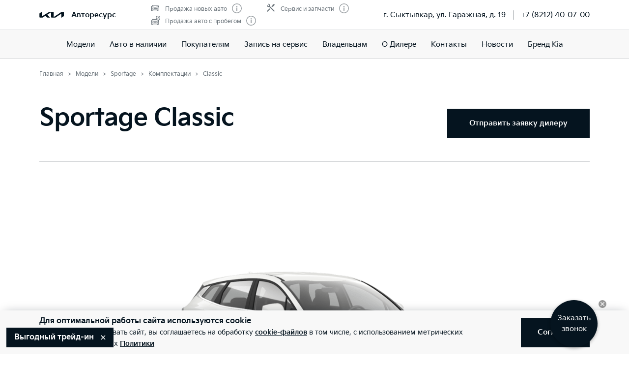

--- FILE ---
content_type: text/html; charset=utf-8
request_url: https://kia-autoresurs.ru/models/sportage/options/GYWD202220222J617DD141/
body_size: 46945
content:
<!doctype html>
<html lang="ru" data-n-head-ssr class="" data-n-head="%7B%22class%22:%7B%22ssr%22:%22%22%7D%7D" prefix="og: http://ogp.me/ns#">
  <head>
    <meta charset="utf-8">
    <meta name="viewport" content="width=device-width,initial-scale=1,shrink-to-fit=no,minimum-scale=1,maximum-scale=1,user-scalable=no">
    <meta name="theme-color" content="#05141f">

    <link rel="preload" as="font" crossorigin="crossorigin" type="font/woff2" href="https://cdn.kia.ru/site-data/fonts/KiaSignatureBold.woff2">
    <link rel="preload" as="font" crossorigin="crossorigin" type="font/woff2" href="https://cdn.kia.ru/site-data/fonts/KiaSignatureRegular.woff2">
    <link rel="preload" as="font" crossorigin="crossorigin" type="font/woff2" href="https://cdn.kia.ru/site-data/fonts/KiaSignatureLight.woff2">

    <style>@font-face{font-family:KiaSignature;src:url(https://cdn.kia.ru/site-data/fonts/KiaSignatureBold.woff2) format('woff2'),url(https://cdn.kia.ru/site-data/fonts/KiaSignatureBold.woff) format('woff');font-weight:700;font-style:normal;font-display:swap}@font-face{font-family:KiaSignature;src:url(https://cdn.kia.ru/site-data/fonts/KiaSignatureRegular.woff2) format('woff2'),url(https://cdn.kia.ru/site-data/fonts/KiaSignatureRegular.woff) format('woff');font-weight:500;font-style:normal;font-display:swap}@font-face{font-family:KiaSignature;src:url(https://cdn.kia.ru/site-data/fonts/KiaSignatureLight.woff2) format('woff2'),url(https://cdn.kia.ru/site-data/fonts/KiaSignatureLight.woff) format('woff');font-weight:300;font-style:normal;font-display:swap}</style>

    <title>Kia Sportage 2022 Classic 2.0 MPI Механика Передний привод: цена 2849900 у официального дилера Авторесурс в Сыктывкар</title><meta data-n-head="ssr" charset="utf-8"><meta data-n-head="ssr" name="viewport" content="width=device-width, initial-scale=1"><meta data-n-head="ssr" content="0f5cca36643cd1ba" name="yandex-verification"><meta data-n-head="ssr" content="-DBZQF_g24yrpely6iMwvl02wENUU7y1wD-UKcB4IFI" name="google-site-verification"><meta data-n-head="ssr" data-hid="title" name="title" property="og:title" content="Kia Sportage 2022 Classic 2.0 MPI Механика Передний привод: цена 2849900 у официального дилера Авторесурс в Сыктывкар"><meta data-n-head="ssr" data-hid="description" name="description" property="og:description" content="Стоимость комплектации Kia Sportage Classic 2.0 MPI  у официального дилера Авторесурс. Запись на тест-драйв по телефону: +7 (8212) 40-07-00."><meta data-n-head="ssr" data-hid="locale" name="locale" property="og:locale" content="ru_RU"><meta data-n-head="ssr" data-hid="type" name="type" property="og:type" content="website"><meta data-n-head="ssr" data-hid="image" name="image" property="og:image" content="https://cdn.kia.ru/media-data/upload/logo-new.jpg"><meta data-n-head="ssr" data-hid="url" name="url" property="og:url" content="https://kia-autoresurs.ru/models/sportage/options/GYWD202220222J617DD141/"><link data-n-head="ssr" rel="icon" type="image/png" sizes="16x16" href="https://cdn.kia.ru/site-data/favicon/favicon-16x16.png"><link data-n-head="ssr" rel="icon" type="image/png" sizes="32x32" href="https://cdn.kia.ru/site-data/favicon/favicon-32x32.png"><link data-n-head="ssr" rel="icon" type="image/png" sizes="96x96" href="https://cdn.kia.ru/site-data/favicon/favicon-96x96.png"><link data-n-head="ssr" rel="apple-touch-icon-precomposed" sizes="57x57" href="https://cdn.kia.ru/site-data/favicon/apple-touch-icon-57x57.png"><link data-n-head="ssr" rel="apple-touch-icon-precomposed" sizes="60x60" href="https://cdn.kia.ru/site-data/favicon/apple-touch-icon-60x60.png"><link data-n-head="ssr" rel="apple-touch-icon-precomposed" sizes="72x72" href="https://cdn.kia.ru/site-data/favicon/apple-touch-icon-72x72.png"><link data-n-head="ssr" rel="apple-touch-icon-precomposed" sizes="76x76" href="https://cdn.kia.ru/site-data/favicon/apple-touch-icon-76x76.png"><link data-n-head="ssr" rel="apple-touch-icon-precomposed" sizes="114x114" href="https://cdn.kia.ru/site-data/favicon/apple-touch-icon-114x114.png"><link data-n-head="ssr" rel="apple-touch-icon-precomposed" sizes="120x120" href="https://cdn.kia.ru/site-data/favicon/apple-touch-icon-120x120.png"><link data-n-head="ssr" rel="apple-touch-icon-precomposed" sizes="144x144" href="https://cdn.kia.ru/site-data/favicon/apple-touch-icon-144x144.png"><link data-n-head="ssr" rel="apple-touch-icon-precomposed" sizes="152x152" href="https://cdn.kia.ru/site-data/favicon/apple-touch-icon-152x152.png"><link rel="preload" href="/_nuxt/764c5aa.js" as="script"><link rel="preload" href="/_nuxt/ebfc1d3.js" as="script"><link rel="preload" href="/_nuxt/css/5959bde.css" as="style"><link rel="preload" href="/_nuxt/87edcaf.js" as="script"><link rel="preload" href="/_nuxt/css/ac7feae.css" as="style"><link rel="preload" href="/_nuxt/be3eff5.js" as="script"><link rel="preload" href="/_nuxt/css/f25e8cd.css" as="style"><link rel="preload" href="/_nuxt/ed8052e.js" as="script"><link rel="preload" href="/_nuxt/css/a902fd7.css" as="style"><link rel="preload" href="/_nuxt/5aedb0f.js" as="script"><link rel="preload" href="/_nuxt/a659a4e.js" as="script"><link rel="preload" href="/_nuxt/css/ef4daf1.css" as="style"><link rel="preload" href="/_nuxt/fb71633.js" as="script"><link rel="preload" href="/_nuxt/css/d870e62.css" as="style"><link rel="preload" href="/_nuxt/53b0069.js" as="script"><link rel="stylesheet" href="/_nuxt/css/5959bde.css"><link rel="stylesheet" href="/_nuxt/css/ac7feae.css"><link rel="stylesheet" href="/_nuxt/css/f25e8cd.css"><link rel="stylesheet" href="/_nuxt/css/a902fd7.css"><link rel="stylesheet" href="/_nuxt/css/ef4daf1.css"><link rel="stylesheet" href="/_nuxt/css/d870e62.css">

    <link rel="manifest" href="/manifest.json">
    <meta name="msapplication-TileColor" content="#05141f">
    <meta name="msapplication-config" content="/browserconfig.xml">

    <script>"ontouchstart"in window||window.DocumentTouch&&document instanceof DocumentTouch?document.documentElement.className+=" touchevents":document.documentElement.className+=" no-touchevents"</script>
    <!-- Google Tag Manager -->
    <script>!function(e,t,a,n,g){e[n]=e[n]||[],e[n].push({"gtm.start":(new Date).getTime(),event:"gtm.js"});var m=t.getElementsByTagName(a)[0],r=t.createElement(a);r.async=!0,r.src="https://www.googletagmanager.com/gtm.js?id=GTM-T8VPNTP",m.parentNode.insertBefore(r,m)}(window,document,"script","dataLayer")</script>
    <!-- End Google Tag Manager -->
    <!-- Google Tag Manager (noscript) -->
    <noscript><iframe title="gtm" src="https://www.googletagmanager.com/ns.html?id=GTM-T8VPNTP" height="0" width="0" style="display:none;visibility:hidden"></iframe></noscript>
    <!-- End Google Tag Manager (noscript) -->
  </head>
  <body >
    <div data-server-rendered="true" id="__nuxt"><!----><div id="__layout"><div class="page-wrapper flex flex-col"><div class="page-wrapper__header"><div class="site-header" data-v-4d847a62><div class="site-header__container" data-v-4d847a62><div class="site-header__top px-6 desktop1440:px-16" data-v-4d847a62><div class="g-container" data-v-4d847a62><div class="site-header__top-container flex items-center justify-between" data-v-4d847a62><div class="site-header__top-logo flex items-center" data-v-4d847a62><a href="/" class="site-header__top-logo-img nuxt-link-active" data-v-4d847a62><svg viewBox="0 0 1160 265" fill="none" xmlns="http://www.w3.org/2000/svg" preserveAspectRatio="xMidYMid" class="site-header__top-logo-img-svg" data-v-4d847a62><path d="M676.218 234.43c0 2.134.597 3.298 1.991 3.298.996 0 1.793-.388 2.789-.97L1040.32 9.202c6.38-4.074 12.15-6.208 20.72-6.208h79.08c12.15 0 20.31 7.954 20.31 19.787v146.854c0 17.654-3.98 27.936-20.31 37.442l-95.81 56.064c-1.2.776-2.39 1.164-3.19 1.164-1.19 0-2.19-.776-2.19-4.074V88.74c0-1.94-.6-3.298-1.99-3.298-1 0-1.79.388-2.79.97L771.427 252.665c-7.37 4.656-13.345 6.014-20.117 6.014H577.024c-12.15 0-20.316-7.954-20.316-19.787V27.437c0-1.552-.797-2.91-1.992-2.91-.996 0-1.793.388-2.789.97l-173.289 101.46c-1.793.97-2.191 1.94-2.191 2.716 0 .776.199 1.358 1.593 2.522l123.693 120.47c1.593 1.552 2.788 2.91 2.788 4.074 0 1.358-1.792 2.134-3.983 2.134H388.597c-8.764 0-15.537-1.358-20.317-6.014l-75.092-73.136c-.797-.776-1.394-1.164-2.191-1.164-.598 0-1.594.388-2.39.776l-125.486 73.524c-7.569 4.462-12.748 5.82-20.317 5.82H27.278c-12.15 0-20.317-7.954-20.317-19.787V94.754c0-17.848 3.984-27.936 20.317-37.442L123.683.86c.996-.582 1.793-.776 2.589-.776 1.395 0 2.191 1.552 2.191 4.656V197.57c0 1.94.598 2.91 1.992 2.91.797 0 1.793-.582 2.789-1.164L458.908 8.62c7.769-4.462 12.549-5.82 21.512-5.82h175.282c12.15 0 20.316 7.954 20.316 19.787l.2 211.843z" fill="currentColor" data-v-4d847a62></path></svg></a> <div class="site-header__top-logo-name flex items-center ml-2 tablet:ml-3" data-v-4d847a62><div class="site-header__top-logo-name-value" data-v-4d847a62><div class="tablet:text-s2-b" data-v-4d847a62><a href="/" class="site-header__top-logo-name-value-link nuxt-link-active" data-v-4d847a62>
                      Авторесурс
                    </a></div></div></div></div> <div class="site-header__top-dealer hidden desktop1440:block items-center justify-between" data-v-4d847a62><div class="header-dealer-info" data-v-77922e54 data-v-4d847a62><div class="flex items-center justify-between" data-v-77922e54><div class="header-dealer-info__awards" data-v-77922e54><div class="rating-header rating-header_3" data-v-09743c46 data-v-77922e54><div data-v-09743c46><div class="rating-header__item" data-v-09743c46><span class="rating-header__item-icon" data-v-09743c46><img src="https://cdn.kia.ru/media-bank/awards/icons/icon-car.svg" alt="Продажа новых авто" data-v-09743c46></span> <span class="text-s3 color-dark-gray" data-v-09743c46>
        Продажа новых авто
      </span> <button class="button-icon p-0 ml-2 color-gray cursor-pointer" data-v-0e73ea41 data-v-09743c46><svg width="20" height="20" viewBox="0 0 20 20" xmlns="http://www.w3.org/2000/svg" fill="none" preserveAspectRatio="xMidYMid" class="color-disabled-gray info-icon-gray cursor-pointer info-icon" data-v-0e73ea41><circle cx="10" cy="10" r="9.25" stroke="currentColor" stroke-width="1.5"></circle><path d="M9 15h2V8.5H9V15z" fill="currentColor"></path><circle cx="10" cy="6.25" r="1.25" fill="currentColor"></circle></svg> </button></div><div class="rating-header__item" data-v-09743c46><span class="rating-header__item-icon" data-v-09743c46><img src="https://cdn.kia.ru/media-bank/awards/icons/icon-used-car.svg" alt="Продажа авто с пробегом" data-v-09743c46></span> <span class="text-s3 color-dark-gray" data-v-09743c46>
        Продажа авто с пробегом
      </span> <button class="button-icon p-0 ml-2 color-gray cursor-pointer" data-v-0e73ea41 data-v-09743c46><svg width="20" height="20" viewBox="0 0 20 20" xmlns="http://www.w3.org/2000/svg" fill="none" preserveAspectRatio="xMidYMid" class="color-disabled-gray info-icon-gray cursor-pointer info-icon" data-v-0e73ea41><circle cx="10" cy="10" r="9.25" stroke="currentColor" stroke-width="1.5"></circle><path d="M9 15h2V8.5H9V15z" fill="currentColor"></path><circle cx="10" cy="6.25" r="1.25" fill="currentColor"></circle></svg> </button></div></div><div data-v-09743c46><div class="rating-header__item" data-v-09743c46><span class="rating-header__item-icon" data-v-09743c46><img src="https://cdn.kia.ru/media-bank/awards/icons/icon-service.svg" alt="Сервис и запчасти" data-v-09743c46></span> <span class="text-s3 color-dark-gray" data-v-09743c46>
        Сервис и запчасти
      </span> <button class="button-icon p-0 ml-2 color-gray cursor-pointer" data-v-0e73ea41 data-v-09743c46><svg width="20" height="20" viewBox="0 0 20 20" xmlns="http://www.w3.org/2000/svg" fill="none" preserveAspectRatio="xMidYMid" class="color-disabled-gray info-icon-gray cursor-pointer info-icon" data-v-0e73ea41><circle cx="10" cy="10" r="9.25" stroke="currentColor" stroke-width="1.5"></circle><path d="M9 15h2V8.5H9V15z" fill="currentColor"></path><circle cx="10" cy="6.25" r="1.25" fill="currentColor"></circle></svg> </button></div></div></div></div> <div class="header-dealer-info__contacts" data-v-77922e54><div data-v-bf9607fc data-v-77922e54><div class="header-dealer-contacts flex items-center" data-v-bf9607fc><div class="header-dealer-contacts__item" data-v-bf9607fc><div class="header-dealer-contacts__item-addresses" data-v-bf9607fc><div class="header-dealer-contacts__item-addresses-current text-s2" data-v-bf9607fc><span data-v-bf9607fc>г. Сыктывкар, ул. Гаражная, д. 19</span></div></div></div> <div class="header-dealer-contacts__border-line" data-v-bf9607fc><div class="header-dealer-contacts__phone" data-v-bf9607fc><a href="tel:+7 (8212) 40-07-00" data-v-bf9607fc>
          +7 (8212) 40-07-00
        </a></div> <!----> <!----></div></div> <!----></div></div></div> <!----></div></div> <div class="site-header__top-actions flex items-center" data-v-4d847a62><div class="ml-6 hidden" data-v-4d847a62><svg width="20" height="20" viewBox="0 0 20 20" fill="none" xmlns="http://www.w3.org/2000/svg" preserveAspectRatio="xMidYMid" class="block" data-v-4d847a62><circle cx="10" cy="6" r="5.25" stroke="currentColor" stroke-width="1.5" data-v-4d847a62></circle><path d="M1 18.828A10.79 10.79 0 0110 14a10.79 10.79 0 019 4.828" stroke="currentColor" stroke-width="1.5" data-v-4d847a62></path></svg></div> <div class="site-header__top-actions-toggle ml-3 desktop1440:hidden" data-v-4d847a62><button type="button" class="site-header__top-actions-toggle-button hamburger hamburger--spin" data-v-4d847a62><span class="hamburger-box"><span class="hamburger-inner"></span></span></button></div></div></div></div></div> <div class="site-header__nav" data-v-4d847a62><div class="header-nav" data-v-2fe0152e data-v-4d847a62><div class="header-nav__overlay" data-v-2fe0152e></div> <div class="header-nav__main text-s1 desktop1440:text-s2" data-v-2fe0152e><div class="header-nav__main-item" data-v-2fe0152e><a href="/models/" class="header-nav__main-link nuxt-link-active" data-v-2fe0152e>
            Модели
          </a></div><div class="header-nav__main-item" data-v-2fe0152e><a href="/all_cars/" class="header-nav__main-link" data-v-2fe0152e>
            Авто в наличии
          </a></div><div class="header-nav__main-item" data-v-2fe0152e><div class="header-nav__main-link" data-v-2fe0152e><span data-v-2fe0152e>
              Покупателям
            </span> <svg width="20" height="20" viewBox="0 0 20 20" fill="none" xmlns="http://www.w3.org/2000/svg" preserveAspectRatio="xMidYMid" class="flex-shrink-0 desktop1440:hidden" data-v-2fe0152e data-v-2fe0152e><path d="M8.5 14l4-4-4-4" stroke="currentColor" stroke-width="2" data-v-2fe0152e data-v-2fe0152e></path></svg></div></div><div class="header-nav__main-item" data-v-2fe0152e><a href="/service/booking/" class="header-nav__main-link" data-v-2fe0152e>
            Запись на сервис
          </a></div><div class="header-nav__main-item" data-v-2fe0152e><div class="header-nav__main-link" data-v-2fe0152e><span data-v-2fe0152e>
              Владельцам
            </span> <svg width="20" height="20" viewBox="0 0 20 20" fill="none" xmlns="http://www.w3.org/2000/svg" preserveAspectRatio="xMidYMid" class="flex-shrink-0 desktop1440:hidden" data-v-2fe0152e data-v-2fe0152e><path d="M8.5 14l4-4-4-4" stroke="currentColor" stroke-width="2" data-v-2fe0152e data-v-2fe0152e></path></svg></div></div><div class="header-nav__main-item" data-v-2fe0152e><a href="/pages/about/" class="header-nav__main-link" data-v-2fe0152e>
            О Дилере
          </a></div><div class="header-nav__main-item" data-v-2fe0152e><a href="/dealerships/250/" class="header-nav__main-link" data-v-2fe0152e>
            Контакты
          </a></div><div class="header-nav__main-item" data-v-2fe0152e><div class="header-nav__main-link" data-v-2fe0152e><span data-v-2fe0152e>
              Новости
            </span> <svg width="20" height="20" viewBox="0 0 20 20" fill="none" xmlns="http://www.w3.org/2000/svg" preserveAspectRatio="xMidYMid" class="flex-shrink-0 desktop1440:hidden" data-v-2fe0152e data-v-2fe0152e><path d="M8.5 14l4-4-4-4" stroke="currentColor" stroke-width="2" data-v-2fe0152e data-v-2fe0152e></path></svg></div></div><div class="header-nav__main-item" data-v-2fe0152e><a href="/about/brand-kia/" class="header-nav__main-link" data-v-2fe0152e>
            Бренд Kia
          </a></div> <div class="dealer-burger text-s2" data-v-c04fc3ae data-v-2fe0152e><div class="dealer-burger__contacts" data-v-c04fc3ae><div class="text-x5 pb-2" data-v-c04fc3ae>Адреса салонов</div> <div data-v-c04fc3ae></div> <div class="dealer-burger__contacts-item" data-v-c04fc3ae><div class="dealer-burger__contacts-item-name mt-2" data-v-c04fc3ae><a href="/dealerships/250/" data-v-c04fc3ae>
            АВТОРЕСУРС МОТОРС
          </a></div> <div class="dealer-burger__awards" data-v-c04fc3ae><div class="rating-header rating-header_3" data-v-09743c46 data-v-c04fc3ae><div data-v-09743c46><div class="rating-header__item" data-v-09743c46><span class="rating-header__item-icon" data-v-09743c46><img src="https://cdn.kia.ru/media-bank/awards/icons/icon-car.svg" alt="Продажа новых авто" data-v-09743c46></span> <span class="text-s3 color-dark-gray" data-v-09743c46>
        Продажа новых авто
      </span> <button class="button-icon p-0 ml-2 color-gray cursor-pointer" data-v-0e73ea41 data-v-09743c46><svg width="20" height="20" viewBox="0 0 20 20" xmlns="http://www.w3.org/2000/svg" fill="none" preserveAspectRatio="xMidYMid" class="color-disabled-gray info-icon-gray cursor-pointer info-icon" data-v-0e73ea41><circle cx="10" cy="10" r="9.25" stroke="currentColor" stroke-width="1.5"></circle><path d="M9 15h2V8.5H9V15z" fill="currentColor"></path><circle cx="10" cy="6.25" r="1.25" fill="currentColor"></circle></svg> </button></div><div class="rating-header__item" data-v-09743c46><span class="rating-header__item-icon" data-v-09743c46><img src="https://cdn.kia.ru/media-bank/awards/icons/icon-used-car.svg" alt="Продажа авто с пробегом" data-v-09743c46></span> <span class="text-s3 color-dark-gray" data-v-09743c46>
        Продажа авто с пробегом
      </span> <button class="button-icon p-0 ml-2 color-gray cursor-pointer" data-v-0e73ea41 data-v-09743c46><svg width="20" height="20" viewBox="0 0 20 20" xmlns="http://www.w3.org/2000/svg" fill="none" preserveAspectRatio="xMidYMid" class="color-disabled-gray info-icon-gray cursor-pointer info-icon" data-v-0e73ea41><circle cx="10" cy="10" r="9.25" stroke="currentColor" stroke-width="1.5"></circle><path d="M9 15h2V8.5H9V15z" fill="currentColor"></path><circle cx="10" cy="6.25" r="1.25" fill="currentColor"></circle></svg> </button></div></div><div data-v-09743c46><div class="rating-header__item" data-v-09743c46><span class="rating-header__item-icon" data-v-09743c46><img src="https://cdn.kia.ru/media-bank/awards/icons/icon-service.svg" alt="Сервис и запчасти" data-v-09743c46></span> <span class="text-s3 color-dark-gray" data-v-09743c46>
        Сервис и запчасти
      </span> <button class="button-icon p-0 ml-2 color-gray cursor-pointer" data-v-0e73ea41 data-v-09743c46><svg width="20" height="20" viewBox="0 0 20 20" xmlns="http://www.w3.org/2000/svg" fill="none" preserveAspectRatio="xMidYMid" class="color-disabled-gray info-icon-gray cursor-pointer info-icon" data-v-0e73ea41><circle cx="10" cy="10" r="9.25" stroke="currentColor" stroke-width="1.5"></circle><path d="M9 15h2V8.5H9V15z" fill="currentColor"></path><circle cx="10" cy="6.25" r="1.25" fill="currentColor"></circle></svg> </button></div></div></div></div> <div class="dealer-burger__contacts-item-address" data-v-c04fc3ae>
          г. Сыктывкар, ул. Гаражная, д. 19
        </div> <div class="dealer-burger__contacts-item-phone" data-v-c04fc3ae><a href="tel:+7 (8212) 40-07-00" class="inline-flex items-center" data-v-c04fc3ae><svg width="20" height="20" viewBox="0 0 20 20" fill="none" xmlns="http://www.w3.org/2000/svg" preserveAspectRatio="xMidYMid" class="mr-2" data-v-c04fc3ae data-v-c04fc3ae><path d="M2.494 3.506l1.299-1.299a1 1 0 011.414 0l2.66 2.66A1 1 0 017.941 6.2l-.681.851c-.467.584-.583 1.388-.203 2.032 1.318 2.23 3.191 3.5 4.511 4.086.57.254 1.218.103 1.706-.287l1.027-.822a1 1 0 011.332.074l2.603 2.603a1 1 0 01-.056 1.467l-1.691 1.45c-.63.54-1.46.82-2.286.734-1.801-.19-4.602-.786-7.703-3.887-3.716-3.716-4.577-6.634-4.855-8.603-.125-.882.219-1.761.849-2.39z" stroke="currentColor" stroke-width="1.5" data-v-c04fc3ae data-v-c04fc3ae></path></svg>
            +7 (8212) 40-07-00
          </a></div> <!----> <!----></div></div> <!----></div></div> <!----></div></div></div></div></div> <div class="page-wrapper__content"><div><div class="constructor__step"><div class="g-padding pt-0 desktop:pt-4"><div class="g-container flex justify-between"><div><div><ol itemscope="itemscope" itemtype="https://schema.org/BreadcrumbList" class="breadcrumbs breadcrumbs-gray"><li itemprop="itemListElement" itemscope="itemscope" itemtype="https://schema.org/ListItem" class="text-s3 breadcrumbs__item pr-2 pl-3"><a href="/" class="nuxt-link-active"><meta itemprop="item" content="https://kia-autoresurs.ru/"> <span itemprop="name">Главная</span></a> <meta itemprop="position" content="1"></li><li itemprop="itemListElement" itemscope="itemscope" itemtype="https://schema.org/ListItem" class="text-s3 breadcrumbs__item pr-2 pl-3"><a href="/models/" class="nuxt-link-active"><meta itemprop="item" content="https://kia-autoresurs.ru/models/"> <span itemprop="name">Модели</span></a> <meta itemprop="position" content="2"></li><li itemprop="itemListElement" itemscope="itemscope" itemtype="https://schema.org/ListItem" class="text-s3 breadcrumbs__item pr-2 pl-3"><a href="/models/sportage/desc/"><meta itemprop="item" content="https://kia-autoresurs.ru/models/sportage/desc/"> <span itemprop="name">Sportage</span></a> <meta itemprop="position" content="3"></li><li itemprop="itemListElement" itemscope="itemscope" itemtype="https://schema.org/ListItem" class="text-s3 breadcrumbs__item pr-2 pl-3"><a href="/models/sportage/options/" class="nuxt-link-active"><meta itemprop="item" content="https://kia-autoresurs.ru/models/sportage/options/"> <span itemprop="name">Комплектации</span></a> <meta itemprop="position" content="4"></li><li itemprop="itemListElement" itemscope="itemscope" itemtype="https://schema.org/ListItem" class="text-s3 breadcrumbs__item pr-2 pl-3"><span itemprop="item" content="https://kia-autoresurs.ru/models/sportage/options/GYWD202220222J617DD141/"><span itemprop="name">Classic</span></span> <meta itemprop="position" content="5"></li></ol></div></div></div></div> <div class="constructor__body is-simple pt-6 tablet:pt-0"><div class="g-padding"><div class="g-container"><div class="constructor__content is-full is-single"><div engine-type="[object Object]" class="constructor__step"><div class="constructor__summary mb-8 desktop:mb-20"><!----> <div settings="[object Object]" class="constructor-summary-header mb-8 pb-4 desktop:pt-4" style="height:auto;"><div class="constructor-summary-header__body"><div class="constructor-summary-header__content tablet:flex items-center justify-between pb-4 tablet:pt-4"><div class="constructor-summary-header__info"><div class="constructor-summary-header__model text-x5 desktop:text-x4"><h1 class="text-x4 desktop1440:text-x3 mb-2 desktop:mb-4">Sportage Classic</h1></div> <div class="constructor-summary-header__price flex flex-wrap items-center"><!----></div></div> <div class="constructor-summary-header__buttons mt-6"><ul class="tablet:flex"><!----> <li><button class="button button_primary button-order"><span class="button__span-after">Отправить заявку дилеру</span></button></li></ul></div></div></div></div> <div class="g-padding showroom py-12 tablet:pt-16 tablet:pb-14 relative showroom__three-sixty_wrapper_thin"><!----> <div class="g-container"><div class="flex justify-between relative z-10"></div> <!----> <div class="flex flex-col items-center mt-6 tablet:mt-8 showroom__three-sixty"><div class="view-360 w-full showroom__three-sixty-box"><div data-folder="https://cdn.kia.ru/master-data/overviews//GY/20222022/comfort/UD/" data-amount="73" data-filename="{index}.png" data-spin-reverse class="cloudimage-360"><div class="cloudimage-inner-box flex items-center"><div class="flex w-full items-center"><img src="https://cdn.kia.ru/master-data/overviews//GY/20222022/comfort/UD/1.png" width="100%" alt></div></div></div></div> <svg width="30" height="30" viewBox="0 0 30 30" fill="none" xmlns="http://www.w3.org/2000/svg" preserveAspectRatio="xMidYMid" class="showroom__three-sixty-icon"><path d="M9.724 9.472c0-1.584-.912-2.28-2.82-2.28-.6 0-1.632.18-2.268.468v1.296c.816-.276 1.5-.396 2.268-.384.864.012 1.164.336 1.164.924 0 1.056-.948 1.284-1.752 1.284H5.68v1.392h.636c1.212 0 2.064.228 2.064 1.332-.036.816-.42 1.212-1.476 1.212-.768 0-1.344-.06-2.556-.348v1.308a8.962 8.962 0 002.7.444c1.848 0 2.988-.792 2.988-2.616 0-1.26-.552-1.896-1.416-2.196.672-.372 1.104-.96 1.104-1.836zM14.343 14.788c-1.488 0-1.584-1.2-1.584-2.988a5.527 5.527 0 011.572-.252c.972 0 1.38.384 1.38 1.548 0 1.116-.324 1.692-1.368 1.692zm.324-6.228c.612 0 1.308.108 2.124.312V7.6a7.966 7.966 0 00-2.436-.408c-1.668 0-3.264.744-3.264 4.764 0 2.628.912 4.176 3.264 4.176 2.064 0 3.012-1.272 3.012-3.156 0-1.776-.96-2.808-2.736-2.808-.528 0-1.176.096-1.836.3.132-1.548.924-1.908 1.872-1.908zM21.62 16.132c1.968 0 3.132-1.344 3.132-4.428 0-3.084-1.164-4.512-3.132-4.512-1.968 0-3.12 1.428-3.12 4.512 0 3.096 1.152 4.428 3.12 4.428zm0-1.344c-1.116 0-1.464-1.008-1.464-3.084 0-2.028.348-3.168 1.464-3.168s1.476 1.14 1.476 3.168c0 2.076-.36 3.084-1.476 3.084z" fill="currentColor"></path><path d="M15 23c-7.732 0-14-2.727-14-6.09 0-1.263.885-2.437 2.4-3.41m17.667 8.9C25.76 21.417 29 19.328 29 16.91c0-1.263-.885-2.437-2.4-3.41" stroke="currentColor" stroke-width="1.5"></path><circle cx="27.5" cy="6.5" r="1.75" stroke="currentColor" stroke-width="1.5"></circle><path d="M12 19l4 4-4 4" stroke="currentColor" stroke-width="1.5"></path></svg> <div class="showroom__notice text-s3i color-disabled-gray mt-2">
        Изображение может не соответствовать выбранной комплектации. Цвет автомобиля может отличаться от представленного на данном сайте.
      </div></div> <div class="showroom__mode-switch--bottom mt-5 relative flex color-black"><div id="1" class="flex mr-5 tablet:mr-3 items-center"><div id="1" disabled="disabled" class="mr-2 cursor-pointer black radio-toggle radio-toggle_on"><div class="radio-toggle__icon"><svg width="12" height="12" viewBox="0 0 12 12" fill="none" xmlns="http://www.w3.org/2000/svg" preserveAspectRatio="xMidYMid" class="absolute"><circle cx="6" cy="6" r="6" fill="currentColor"></circle></svg></div> <div class="radio-toggle__label ml-2">Экстерьер</div></div></div> <div id="2" class="flex items-center"><div id="2" class="mr-2 cursor-pointer black radio-toggle"><div class="radio-toggle__icon"><!----></div> <div class="radio-toggle__label ml-2">Интерьер</div></div></div></div> <div class="showroom__mode-switch--top flex color-black"><div id="1" class="flex mr-5 tablet:mr-3 items-center"><div id="1" disabled="disabled" class="mr-2 cursor-pointer black radio-toggle radio-toggle_on"><div class="radio-toggle__icon"><svg width="12" height="12" viewBox="0 0 12 12" fill="none" xmlns="http://www.w3.org/2000/svg" preserveAspectRatio="xMidYMid" class="absolute"><circle cx="6" cy="6" r="6" fill="currentColor"></circle></svg></div> <div class="radio-toggle__label ml-2">Экстерьер</div></div></div> <div id="2" class="flex items-center"><div id="2" class="mr-2 cursor-pointer black radio-toggle"><div class="radio-toggle__icon"><!----></div> <div class="radio-toggle__label ml-2">Интерьер</div></div></div></div> <div class="flex flex-col tablet:flex-row tablet:justify-between mt-4 desktop:mt-6 relative z-10"><div class="flex showroom__colors"><div class="color-select showroom__colors__color-select"><div><span class="color-disabled-gray">Цвет:</span> <span class="text-s2i-b nowrap color-black">
      Clear White (UD)
    </span> <!----></div> <div class="color-select__colors-box overflow-auto"><div class="color-select__colors flex mt-3 tablet:flex-wrap"><div id="1/Clear White" class="color-select__color color-white flex items-center justify-center mr-2 mb-2" style="background-image:url('https://cdn.kia.ru/master-data/colors/7660e3d2-edcf-4033-a009-b924b59ff5aa.svg');"><div class="color-select__color__check" style="background-image:url(/_nuxt/2e426d4080f169b57317a7d97b68a021.svg);"></div></div><div id="2/Snow White Pearl" class="color-select__color color-white flex items-center justify-center mr-2 mb-2" style="background-image:url('https://cdn.kia.ru/master-data/colors/c30af640-9b17-4b3d-97cd-1eeeefc010b5.svg');"><!----></div><div id="3/Gravity Gray" class="color-select__color color-white flex items-center justify-center mr-2 mb-2" style="background-image:url('https://cdn.kia.ru/master-data/colors/f0193540-687d-4474-8db2-43c0801bb0c3.svg');"><!----></div><div id="4/Steel Gray" class="color-select__color color-white flex items-center justify-center mr-2 mb-2" style="background-image:url('https://cdn.kia.ru/master-data/colors/f6913429-a68a-42e8-9bea-3d113a5378d6.svg');"><!----></div><div id="5/Modern Black" class="color-select__color color-white flex items-center justify-center mr-2 mb-2" style="background-image:url('https://cdn.kia.ru/master-data/colors/3b1c5efa-2df3-4229-8c5e-3a0156249b74.svg');"><!----></div><div id="6/Dawning Red" class="color-select__color color-white flex items-center justify-center mr-2 mb-2" style="background-image:url('https://cdn.kia.ru/master-data/colors/73a7fa9c-a70f-43b0-aebc-034b93a352ae.svg');"><!----></div><div id="7/Deep Blue" class="color-select__color color-white flex items-center justify-center mr-2 mb-2" style="background-image:url('https://cdn.kia.ru/master-data/colors/698776eb-ed7b-41a3-92f1-af8c4c33f391.svg');"><!----></div></div></div></div> <!----></div> </div></div></div> <!----> <div class="constructor__summary__params tablet:flex mb-2"><div class="constructor__summary__params__item flex flex-col mt-8 desktop:mt-0"><div class="constructor__summary__params__item__title flex items-center text-s1 mb-6"><span>Двигатель и трансмиссия</span> <!----></div> <div class="constructor__summary__params__item__body"><dl><dt>Год производства</dt> <dd>2022</dd></dl> <dl><dt>Двигатель</dt> <dd>2.0 MPI / 150 л.с. / Бензин</dd></dl> <dl><dt>Коробка передач</dt> <dd>Механика, 6MT</dd></dl> <dl><dt>Привод</dt> <dd>Передний</dd></dl></div></div> <div class="constructor__summary__params__item constructor__summary__params__item_colors flex flex-col mt-8 desktop:mt-0"><div class="constructor__summary__params__item__title flex items-center text-s1 mb-6"><span>Цвет</span> <!----></div> <div class="constructor__summary__params__item__body"><!----> <!----></div></div></div> <!----> <!----> <!----> <section><div class="info-section"><div class="info-section__header cursor-pointer flex items-center justify-between py-4 desktop:py-6"><div class="text-s1 desktop:text-x5">
        Стандартное оборудование
      </div> <svg width="20" height="20" viewBox="0 0 20 20" fill="none" xmlns="http://www.w3.org/2000/svg" preserveAspectRatio="xMidYMid"><path d="M5 8l5 5 5-5" stroke="currentColor" stroke-width="2"></path></svg></div> <div class="info-section__body pt-4 desktop:pt-6"><div class="info-section__params text-s2i"><div class="info-section__params__item"><div class="info-section__params__item__body"><div class="text-s2i-b">
              Экстерьер
            </div> <ul><li><div class="flex items-center justify-between desktop:justify-start">
                  Светодиодные дневные ходовые огни
                </div></li><li><div class="flex items-center justify-between desktop:justify-start">
                  Бескаркасные стеклоочистители &quot;Aero blade&quot;
                </div></li><li><div class="flex items-center justify-between desktop:justify-start">
                  Задний спойлер со светодиодным стоп-сигналом
                </div></li><li><div class="flex items-center justify-between desktop:justify-start">
                  Cветодиодные повторители указателя поворота на боковых зеркалах заднего вида
                </div></li><li><div class="flex items-center justify-between desktop:justify-start">
                  Передние и задние брызговики
                </div></li><li><div class="flex items-center justify-between desktop:justify-start">
                  Лобовое стекло с дополнительной шумоизоляцией
                </div></li></ul></div><div class="info-section__params__item__body"><div class="text-s2i-b">
              Интерьер
            </div> <ul><li><div class="flex items-center justify-between desktop:justify-start">
                  Задние сиденья со спинками,  складывающимися в соотношении 60/40
                </div></li><li><div class="flex items-center justify-between desktop:justify-start">
                  Шторка багажного отделения
                </div></li><li><div class="flex items-center justify-between desktop:justify-start">
                  Дополнительная розетка 12V в багажном отделении
                </div></li><li><div class="flex items-center justify-between desktop:justify-start">
                  Разъём USB-C для зарядки мобильных устройств в передней панели
                </div></li></ul></div><div class="info-section__params__item__body"><div class="text-s2i-b">
              Безопасность
            </div> <ul><li><div class="flex items-center justify-between desktop:justify-start">
                  Фронтальные подушки безопасности
                </div></li><li><div class="flex items-center justify-between desktop:justify-start">
                  Передние боковые подушки и шторки безопасности
                </div></li><li><div class="flex items-center justify-between desktop:justify-start">
                  Антиблокировочная система тормозов (ABS)
                </div></li><li><div class="flex items-center justify-between desktop:justify-start">
                  Система курсовой устойчивости (ESC)
                </div></li><li><div class="flex items-center justify-between desktop:justify-start">
                  Система активного управления стабилизацией (VSM)
                </div></li><li><div class="flex items-center justify-between desktop:justify-start">
                  Система курсовой устойчивости прицепа (TSA)
                </div></li><li><div class="flex items-center justify-between desktop:justify-start">
                  Система помощи при спуске с горы (DBC)
                </div></li><li><div class="flex items-center justify-between desktop:justify-start">
                  Система помощи при старте на подъёме (HAC)
                </div></li><li><div class="flex items-center justify-between desktop:justify-start">
                  Система предупреждения об экстренном торможении (ESS)
                </div></li><li><div class="flex items-center justify-between desktop:justify-start">
                  Крепления для детского кресла ISOFIX на втором ряду сидений
                </div></li><li><div class="flex items-center justify-between desktop:justify-start">
                  Система контроля давления в шинах (TPMS)
                </div></li><li><div class="flex items-center justify-between desktop:justify-start">
                  Иммобилайзер
                </div></li><li><div class="flex items-center justify-between desktop:justify-start">
                  Система экстренной связи ЭРА-ГЛОНАСС
                </div></li></ul></div><div class="info-section__params__item__body"><div class="text-s2i-b">
              Комфорт
            </div> <ul><li><div class="flex items-center justify-between desktop:justify-start">
                  Регулировка рулевой колонки по высоте и вылету
                </div></li><li><div class="flex items-center justify-between desktop:justify-start">
                  Ключ с дистанционным управлением центральным замком
                </div></li><li><div class="flex items-center justify-between desktop:justify-start">
                  Дефлекторы обдува для пассажиров второго ряда
                </div></li><li><div class="flex items-center justify-between desktop:justify-start">
                  Регулировка сиденья водителя по высоте
                </div></li><li><div class="flex items-center justify-between desktop:justify-start">
                  Передние и задние стеклоподъёмники с электроприводом
                </div></li><li><div class="flex items-center justify-between desktop:justify-start">
                  Стеклоподъемник водителя с функцией Auto
                </div></li><li><div class="flex items-center justify-between desktop:justify-start">
                  Электроусилитель руля
                </div></li><li><div class="flex items-center justify-between desktop:justify-start">
                  Механическая регулировка спинок задних сидений
                </div></li><li><div class="flex items-center justify-between desktop:justify-start">
                  Bluetooth для подключения мобильных устройств
                </div></li><li><div class="flex items-center justify-between desktop:justify-start">
                  Мультифункциональное рулевое колесо
                </div></li><li><div class="flex items-center justify-between desktop:justify-start">
                  Дистанционное складывание сидений 2-го ряда со стороны багажника
                </div></li><li><div class="flex items-center justify-between desktop:justify-start">
                  Круиз-контроль с ограничителем скорости
                </div></li><li><div class="flex items-center justify-between desktop:justify-start">
                  Задержка выключения фар при закрывании замков
                </div></li></ul></div></div></div></div></div></section> <div class="info-sections"><div class="info-section"><div class="info-section__header cursor-pointer flex items-center justify-between py-4 desktop:py-6"><div class="text-s1 desktop:text-x5">Опции комплектации</div> <svg width="20" height="20" viewBox="0 0 20 20" fill="none" xmlns="http://www.w3.org/2000/svg" preserveAspectRatio="xMidYMid"><path d="M5 8l5 5 5-5" stroke="currentColor" stroke-width="2"></path></svg></div> <div class="info-section__body pt-4 desktop:pt-6"><div class="info-section__params text-s2i"><div class="info-section__params__item"><div class="info-section__params__item__body"><div class="text-s2i-b">
              Пакет &quot;Теплые опции&quot;
            </div> <ul><li>
                Боковые зеркала заднего вида с электрорегулировкой и подогревом
              </li><li>
                Подогрев передних сидений
              </li></ul></div><div class="info-section__params__item__body"><div class="text-s2i-b">
              Экстерьер
            </div> <ul><li>
                Легкосплавные диски 17&quot; с шинами 235/65 R17
              </li><li>
                Рефлекторные светодиодные фары
              </li></ul></div><div class="info-section__params__item__body"><div class="text-s2i-b">
              Интерьер
            </div> <ul><li>
                Сиденья с отделкой тканью
              </li><li>
                Передняя панель с отделкой вставками под металл
              </li></ul></div><div class="info-section__params__item__body"><div class="text-s2i-b">
              Комфорт
            </div> <ul><li>
                Кондиционер (только Classic Механика)
              </li><li>
                Приборная панель Supervision c цветным дисплеем 4.2'' и цифровыми шкалами
              </li><li>
                Камера заднего вида
              </li></ul></div><div class="info-section__params__item__body"><div class="text-s2i-b">
              Мультимедиа
            </div> <ul><li>
                Мультимедиа 8&quot; с поддержкой Apple Carplay и Android Auto
              </li></ul></div><div class="info-section__params__item__body"><div class="text-s2i-b">
              Безопасность
            </div> <ul><li>
                Запасное колесо временного использования
              </li></ul></div></div></div></div></div> <div class="info-section"><div class="info-section__header cursor-pointer flex items-center justify-between py-4 desktop:py-6"><div class="text-s1 desktop:text-x5">Технические характеристики</div> <svg width="20" height="20" viewBox="0 0 20 20" fill="none" xmlns="http://www.w3.org/2000/svg" preserveAspectRatio="xMidYMid"><path d="M5 8l5 5 5-5" stroke="currentColor" stroke-width="2"></path></svg></div> <div class="info-section__body pt-4 desktop:pt-6"><div class="mb-6"><div class="car-params__section__title text-s1 mb-6 flex flex-wrap items-center"><span>Двигатель и трансмиссия</span></div> <div class="info-section__ttc flex flex-row flex-wrap text-s2i"><dl><dt>Рабочий объем (см3)</dt> <dd>1.999</dd></dl><dl><dt>Диаметр цилиндра х Ход поршня (мм)</dt> <dd>81 x 97</dd></dl><dl><dt>Крутящий момент, Н·м</dt> <dd>192</dd></dl><dl><dt>Тип привода</dt> <dd>передний</dd></dl><dl><dt>Степень сжатия</dt> <dd>10.8</dd></dl><dl><dt>Тип </dt> <dd>6-ступенчатая механическая</dd></dl><dl><dt>Передаточные отношения (1ая, 2ая, 3ая, 4ая, 5ая, 6ая, 7ая, 8ая, Задняя передача, Главная передача)</dt> <dd>3.769 / 2.120 / 1.387 / 1.079 / 0.884 / 0.756 / - / - / 3.727 / 4.467</dd></dl><dl><dt>Тип топлива</dt> <dd>Бензин с октановым числом не менее 92</dd></dl><dl><dt>Макс. Мощность (л.с.@ об/мин)</dt> <dd>150 @ 6 200</dd></dl><dl><dt>Количество цилиндров</dt> <dd>4</dd></dl><dl><dt>Система зажигания</dt> <dd>Бесконтактная, стандартной мощности</dd></dl><dl><dt>Газораспределительный механизм</dt> <dd>16 клапанов (Система бесступенчатой регулировки фаз газораспределения D-CVVT)</dd></dl><dl><dt>Система выпуска</dt> <dd>распределённый впрыск, MPI</dd></dl><dl><dt>Система выпуска отработавших газов</dt> <dd>Eвро-5 : двухступенчатый каталитический нейтрализатор отработавших газов</dd></dl><dl><dt>Электрическая система Аккумулятор (А*ч) / Генератор (В, А) / Стартер (В, кВт)</dt> <dd>80 / 13,5, 120 / 12, 1,2</dd></dl><dl><dt>Тип сцепления</dt> <dd>Сухое, однодисковое с диафрагменной пружиной</dd></dl><dl><dt>Объем масла в трансмиссии (л.)</dt> <dd>1.7 ~ 1.8</dd></dl><dl><dt>Объём моторного масла  (л)</dt> <dd>4.3</dd></dl><dl><dt>Объём охлаждающей жидкости (только двигатель; л)</dt> <dd>2.2</dd></dl></div></div><div class="mb-6"><div class="car-params__section__title text-s1 mb-6 flex flex-wrap items-center"><span>Колеса и шины</span></div> <div class="info-section__ttc flex flex-row flex-wrap text-s2i"><dl><dt>Легкосплавные диски (Размер / Вылет)</dt> <dd>7.0JX17/48.5мм</dd></dl><dl><dt>Шины</dt> <dd>235/65R17</dd></dl><dl><dt>Запасное колесо</dt> <dd>Докатка (T135/90D17)                </dd></dl></div></div><div class="mb-6"><div class="car-params__section__title text-s1 mb-6 flex flex-wrap items-center"><span>Выбросы CO2</span></div> <div class="info-section__ttc flex flex-row flex-wrap text-s2i"><dl><dt>Город, г/км</dt> <dd>220</dd></dl><dl><dt>Трасса, г/км</dt> <dd>149</dd></dl><dl><dt>В комбинированном цикле, г/км</dt> <dd>175</dd></dl></div></div><div class="mb-6"><div class="car-params__section__title text-s1 mb-6 flex flex-wrap items-center"><span>Масса</span></div> <div class="info-section__ttc flex flex-row flex-wrap text-s2i"><dl><dt>Снаряженная масса (кг) (Мин. Макс.)</dt> <dd>1445 / 1563</dd></dl><dl><dt>Полная масса (кг)</dt> <dd>2,055</dd></dl><dl><dt>Масса прицепа (кг): Не оснащённого тормозами / Оснащённого тормозами</dt> <dd>750 / 1900</dd></dl><dl><dt>Максимальная статичная вертикальная нагрузка на сцепное устройство (кг)</dt> <dd>100</dd></dl></div></div><div class="mb-6"><div class="car-params__section__title text-s1 mb-6 flex flex-wrap items-center"><span>Размеры</span></div> <div class="info-section__ttc flex flex-row flex-wrap text-s2i"><dl><dt>Тип кузова</dt> <dd>Кроссовер</dd></dl><dl><dt>Габариты (длина/ширина/высота), мм</dt> <dd>4.660 / 1.865 / 1.660</dd></dl><dl><dt>Колея (спереди/сзади) (мм)</dt> <dd>1620 (17&quot;), 1627 (17&quot;)</dd></dl><dl><dt>Колесная база, мм</dt> <dd>2755</dd></dl><dl><dt>Свес (спереди/сзади) (мм)</dt> <dd>905 / 1,000</dd></dl><dl><dt>Дорожный просвет, мм</dt> <dd>181</dd></dl><dl><dt>Пространство для ног (1ый / 2ой ряд) (мм)</dt> <dd>1,052 / 1,050</dd></dl><dl><dt>Объём багажника (VDA), л</dt> <dd>586</dd></dl><dl><dt>Пространство для головы на 1-м ряду / на 2-м (мм)</dt> <dd>1,006 / 1,000</dd></dl><dl><dt>Пространство на уровне плеч на 1-м ряду / на 2-м (мм)</dt> <dd>1.461 / 1.412</dd></dl><dl><dt>Пространство на уровне бёдер на 1-м ряду / на 2-м (мм)</dt> <dd>1.392 / 1.357</dd></dl><dl><dt>Угол въезда / угол съезда (˚)</dt> <dd>17.5 / 25.5</dd></dl><dl><dt>Угол рампы (˚)</dt> <dd>17.2</dd></dl></div></div><div class="mb-6"><div class="car-params__section__title text-s1 mb-6 flex flex-wrap items-center"><span>Рулевое управление</span></div> <div class="info-section__ttc flex flex-row flex-wrap text-s2i"><dl><dt>Передаточное отношение (при полном повороте)</dt> <dd>13.7</dd></dl><dl><dt>Тип</dt> <dd>Электроусилитель с установкой на рулевой колонке С-MDPS</dd></dl><dl><dt>Число оборотов руля между крайними положениями</dt> <dd>2.41</dd></dl><dl><dt>Минимальный радиус разворота (м)</dt> <dd>5.89 ± 0.2</dd></dl></div></div><div class="mb-6"><div class="car-params__section__title text-s1 mb-6 flex flex-wrap items-center"><span>Подвеска</span></div> <div class="info-section__ttc flex flex-row flex-wrap text-s2i"><dl><dt>Передняя</dt> <dd>независимая, пружинная, типа Макферсон, со стабилизатором поперечной устойчивости</dd></dl><dl><dt>Задняя</dt> <dd>независимая, многорычажная</dd></dl></div></div><div class="mb-6"><div class="car-params__section__title text-s1 mb-6 flex flex-wrap items-center"><span>Тормоза</span></div> <div class="info-section__ttc flex flex-row flex-wrap text-s2i"><dl><dt>Размер передних тормозных дисков</dt> <dd>Ø 305 × 25 </dd></dl><dl><dt>Размер задних тормозных дисков</dt> <dd>Ø 300 × 10</dd></dl><dl><dt>Вакуумный усилитель: Диаметр (мм) / Передаточное отношение</dt> <dd>291.5 × 90 / 10.5:1</dd></dl><dl><dt>Главный цилиндр: Диаметр (мм)</dt> <dd>Ø 22.22</dd></dl><dl><dt>Стояночный тормоз</dt> <dd>ручной</dd></dl></div></div><div class="mb-6"><div class="car-params__section__title text-s1 mb-6 flex flex-wrap items-center"><span>Динамические характеристики</span></div> <div class="info-section__ttc flex flex-row flex-wrap text-s2i"><dl><dt>Максимальная скорость (км/ч)</dt> <dd>183</dd></dl><dl><dt>Ускорение (сек) 0-&gt;100 (км/ч)</dt> <dd>10.9</dd></dl><dl><dt>Ускорение (сек) 60-&gt;100 (км/ч)</dt> <dd>10.9</dd></dl><dl><dt>Ускорение (сек) 80-&gt;120 (км/ч)</dt> <dd>15.9</dd></dl><dl><dt>Преодоление с места дистанции 400м</dt> <dd>17.6</dd></dl><dl><dt>Путь при торможении со 100 до 0 км/ч (м)</dt> <dd>43</dd></dl></div></div><div class="mb-6"><div class="car-params__section__title text-s1 mb-6 flex flex-wrap items-center"><span>Расход топлива</span></div> <div class="info-section__ttc flex flex-row flex-wrap text-s2i"><dl><dt>Объем топливного бака (л.)</dt> <dd>54</dd></dl><dl><dt>В городском цикле (л. / 100 км)</dt> <dd>9.7</dd></dl><dl><dt>В загородном цикле (л. / 100 км)</dt> <dd>6.6</dd></dl><dl><dt>В комбинированном цикле (л. / 100 км)</dt> <dd>7.7</dd></dl></div></div><div class="mb-6"><div class="car-params__section__title text-s1 mb-6 flex flex-wrap items-center"><span>Внутренние размеры</span></div> <div class="info-section__ttc flex flex-row flex-wrap text-s2i"><dl><dt>Объём багажного отделения, (л)</dt> <dd>586</dd></dl><dl><dt>Пространство за первым рядом: длина (L204~1, L202~1) / ширина (W201, W500) / высота (W201, W505) (мм)</dt> <dd>1,783, 1,875 / 1,040, 1,412 / 927, 935</dd></dl><dl><dt>Пространство за вторым рядом: длина (L204~2, L202~2) / ширина (W201, W500) / высота (W201, W505) (мм)</dt> <dd>883, 1057 / 1,040, 1,439 / 927, 935</dd></dl><dl><dt>Проём багажника (ширина / высота, мм)</dt> <dd>1.094 / 758</dd></dl><dl><dt>Погрузочная высота (мм)</dt> <dd>738</dd></dl></div></div></div></div> <div class="info-section"><div class="info-section__header cursor-pointer flex items-center justify-between py-4 desktop:py-6"><div class="text-s1 desktop:text-x5">Спецификация</div> <svg width="20" height="20" viewBox="0 0 20 20" fill="none" xmlns="http://www.w3.org/2000/svg" preserveAspectRatio="xMidYMid"><path d="M5 8l5 5 5-5" stroke="currentColor" stroke-width="2"></path></svg></div> <div class="info-section__body pt-4 desktop:pt-6"><div class="mb-6"><div class="info-section__ttc flex flex-row flex-wrap text-s2i"><dl><dt>Код модели</dt> <dd>GYWD2J617</dd></dl><dl><dt>OCN</dt> <dd>D141</dd></dl><dl><dt>Модельный год</dt> <dd>2022</dd></dl><dl><dt>Год производства</dt> <dd>2022</dd></dl></div></div></div></div></div> <!----></div> <!----></div></div></div></div> <div class="form-wrapper bg-pale-beige pt-6 desktop:pt-20 pb-12 desktop:pb-20 mt-10"><div class="g-padding"><div class="form-wrapper__body"><div><!----> <div><!----></div> <div class="text-x5 desktop:text-x4 mb-2 desktop:mb-2">
    Заявка дилеру на автомобиль <span>Sportage Classic 2.0 MPI </span></div> <div class="mt-2 mb-2">
    
  </div> <div class="text-s3 mb-2 color-disabled-gray">Поля, отмеченные *, обязательны для заполнения</div> <span><form><fieldset><legend></legend> <ul class="form-fields flex-wrap"><li><span><div><div class="form-control form-control_text"><div class="form-control-container w-full"><input type="text" autocomplete="on"> <label><!----> <span class="w-full">Имя *</span> </label> <!----> <!----> <!---->   <!----></div></div> <!----></div></span></li> <li><span><div><div class="form-control form-control_text"><div class="form-control-container w-full"><input type="text" autocomplete="on"> <label><!----> <span class="w-full">Телефон *</span> </label> <!----> <!----> <!---->   <!----></div></div> <!----></div></span></li> <li class="w-full"><span><div data-v-6ee92558><div class="dealer-selection" data-v-6ee92558><div class="dealer-selection__addresses" data-v-6ee92558><div class="form-control" data-v-6ee92558><div class="flex items-center mt-3 mb-1" data-v-6ee92558><!----> <!----></div> <!----></div> <!----> <!----></div></div> <div class="separator separator_sm separator_gray" data-v-6ee92558></div></div></span></li></ul></fieldset> <div class="form-agree"><span><div><div class="form-control form-control_checkbox is-empty"><div class="form-control-container w-full"><input id="agree" type="checkbox" name="agree" autocomplete="on"> <label for="agree"><!----> <!----> <span class="w-full text-s3">Даю согласие на обработку своих персональных данных на условиях, <a href="javascript:">указанных здесь</a> <!----></span></label> <!----> <!----> <!---->   <!----></div></div> <!----></div></span></div> <div class="form-agree"><span><div><div class="form-control form-control_checkbox is-empty"><div class="form-control-container w-full"><input id="marketing" type="checkbox" name="marketing" autocomplete="on"> <label for="marketing"><!----> <!----> <span class="w-full text-s3">Даю согласие на получение информации рекламного характера на условиях, <a href="javascript:">указанных здесь</a>. <!----></span></label> <!----> <!----> <!---->   <!----></div></div> <!----></div></span></div> <div class="form-button"><button type="submit" class="button button_primary"><span class="button__span-after">
            Отправить заявку дилеру
          </span></button></div></form></span></div></div></div></div> <div class="dealership-kia dealership-kia--transparent mt-6 tablet:mt-8 mb-8 desktop:my-12 desktop1440:my-10" data-v-4a65ce58><div class="dealership-kia__container" data-v-4a65ce58><div class="g-container" data-v-4a65ce58><div class="dealership-kia__header text-center" data-v-4a65ce58><h2 class="dealership-kia__title text-x6-big desktop:text-x4-big" data-v-4a65ce58>
          Авто в наличии
        </h2> <div class="dealership-kia__header-link" data-v-4a65ce58><a href="/all_cars/sportage/" class="dealership-kia__more hidden tablet:flex text-s2-b-big" data-v-4a65ce58><span data-v-4a65ce58>Все автомобили</span> <svg width="20" height="20" viewBox="0 0 20 20" fill="none" xmlns="http://www.w3.org/2000/svg" preserveAspectRatio="xMidYMid" class="dealership-kia__more-arrow" data-v-4a65ce58><path d="M8.5 14l4-4-4-4" stroke="currentColor" stroke-width="2" data-v-4a65ce58></path></svg></a></div></div> <div class="dealership-kia__tabs" data-v-4a65ce58><div class="marketplace-tabs" data-v-0865c7e5 data-v-4a65ce58><ul class="marketplace-tabs__list" data-v-0865c7e5><li class="marketplace-tabs__item" data-v-0865c7e5><button class="marketplace-tabs__tab text-s2-b-big marketplace-tabs__tab--active" data-v-0865c7e5>
        Все авто
      </button></li></ul></div></div> <div class="sk-circle" data-v-4a65ce58><div class="sk-circle1 sk-child"></div> <div class="sk-circle2 sk-child"></div> <div class="sk-circle3 sk-child"></div> <div class="sk-circle4 sk-child"></div> <div class="sk-circle5 sk-child"></div> <div class="sk-circle6 sk-child"></div> <div class="sk-circle7 sk-child"></div> <div class="sk-circle8 sk-child"></div> <div class="sk-circle9 sk-child"></div> <div class="sk-circle10 sk-child"></div> <div class="sk-circle11 sk-child"></div> <div class="sk-circle12 sk-child"></div></div></div></div></div> <!----></div></div></div></div> <!----> <div class="page-wrapper__footer"><!----> <div class="bg-black color-white pt-12 pb-6 tablet:pb-12 desktop:pb-14 desktop1440:py-12" data-v-9e33e180><div class="g-padding" data-v-9e33e180><div class="g-container" data-v-9e33e180><!----> <div class="footer__content" data-v-9e33e180><div class="footer__logo mb-4 tablet:mb-11 desktop:mb-12 desktop1440:mb-13" data-v-9e33e180><div class="flex items-center" data-v-9e33e180><a href="/" class="footer__logo-link block flex-shrink-0 nuxt-link-active" data-v-9e33e180><svg viewBox="0 0 1160 265" fill="none" xmlns="http://www.w3.org/2000/svg" preserveAspectRatio="xMidYMid" class="block" data-v-9e33e180><path d="M676.218 234.43c0 2.134.597 3.298 1.991 3.298.996 0 1.793-.388 2.789-.97L1040.32 9.202c6.38-4.074 12.15-6.208 20.72-6.208h79.08c12.15 0 20.31 7.954 20.31 19.787v146.854c0 17.654-3.98 27.936-20.31 37.442l-95.81 56.064c-1.2.776-2.39 1.164-3.19 1.164-1.19 0-2.19-.776-2.19-4.074V88.74c0-1.94-.6-3.298-1.99-3.298-1 0-1.79.388-2.79.97L771.427 252.665c-7.37 4.656-13.345 6.014-20.117 6.014H577.024c-12.15 0-20.316-7.954-20.316-19.787V27.437c0-1.552-.797-2.91-1.992-2.91-.996 0-1.793.388-2.789.97l-173.289 101.46c-1.793.97-2.191 1.94-2.191 2.716 0 .776.199 1.358 1.593 2.522l123.693 120.47c1.593 1.552 2.788 2.91 2.788 4.074 0 1.358-1.792 2.134-3.983 2.134H388.597c-8.764 0-15.537-1.358-20.317-6.014l-75.092-73.136c-.797-.776-1.394-1.164-2.191-1.164-.598 0-1.594.388-2.39.776l-125.486 73.524c-7.569 4.462-12.748 5.82-20.317 5.82H27.278c-12.15 0-20.317-7.954-20.317-19.787V94.754c0-17.848 3.984-27.936 20.317-37.442L123.683.86c.996-.582 1.793-.776 2.589-.776 1.395 0 2.191 1.552 2.191 4.656V197.57c0 1.94.598 2.91 1.992 2.91.797 0 1.793-.582 2.789-1.164L458.908 8.62c7.769-4.462 12.549-5.82 21.512-5.82h175.282c12.15 0 20.316 7.954 20.316 19.787l.2 211.843z" fill="currentColor" data-v-9e33e180></path></svg></a> <span class="footer__logo-name text-s1" data-v-9e33e180><a href="/" class="footer__logo-name-link nuxt-link-active" data-v-9e33e180>
                  Авторесурс
                </a></span></div></div> <div class="footer__links tablet:flex tablet:mb-2 desktop1440:mb-27" data-v-9e33e180><div class="tablet:w-2/3 desktop1440:w-3/4" data-v-9e33e180><div class="footer__nav" data-v-38bc65e1 data-v-9e33e180><div class="footer__nav-col" data-v-38bc65e1><div class="footer__nav-item" data-v-38bc65e1><a href="/models/" class="footer__nav-item-title text-s2i-b tablet:text-s1 block nuxt-link-active" data-v-38bc65e1>
            Модели
          </a></div><div class="footer__nav-item" data-v-38bc65e1><a href="/all_cars/" class="footer__nav-item-title text-s2i-b tablet:text-s1 block" data-v-38bc65e1>
            Авто в наличии
          </a></div><div class="footer__nav-item" data-v-38bc65e1><a href="/pages/about/" class="footer__nav-item-title text-s2i-b tablet:text-s1 block" data-v-38bc65e1>
            О Дилере
          </a></div></div> <div class="footer__nav-col" data-v-38bc65e1><div class="footer__nav-item" data-v-38bc65e1><div class="footer__nav-item-title text-s2i-b tablet:text-s1 flex items-center justify-between" data-v-38bc65e1><span data-v-38bc65e1>Покупателям</span> <svg width="20" height="20" viewBox="0 0 20 20" fill="none" xmlns="http://www.w3.org/2000/svg" preserveAspectRatio="xMidYMid" class="footer__nav-item-title-icon" data-v-38bc65e1 data-v-38bc65e1><path d="M5 8l5 5 5-5" stroke="currentColor" stroke-width="2" data-v-38bc65e1 data-v-38bc65e1></path></svg></div> <div class="footer__nav-item-sub" data-v-38bc65e1 data-v-38bc65e1><div class="footer__nav-item-sub-link" data-v-38bc65e1><a href="/buy/testdrive/" class="footer__nav-item-sub-link-item" data-v-38bc65e1>
                    Тест-драйв
                  </a></div></div></div></div><div class="footer__nav-col" data-v-38bc65e1><div class="footer__nav-item" data-v-38bc65e1><div class="footer__nav-item-title text-s2i-b tablet:text-s1 flex items-center justify-between" data-v-38bc65e1><span data-v-38bc65e1>Владельцам</span> <svg width="20" height="20" viewBox="0 0 20 20" fill="none" xmlns="http://www.w3.org/2000/svg" preserveAspectRatio="xMidYMid" class="footer__nav-item-title-icon" data-v-38bc65e1 data-v-38bc65e1><path d="M5 8l5 5 5-5" stroke="currentColor" stroke-width="2" data-v-38bc65e1 data-v-38bc65e1></path></svg></div> <div class="footer__nav-item-sub" data-v-38bc65e1 data-v-38bc65e1><div class="footer__nav-item-sub-link" data-v-38bc65e1><a href="/service/booking/" class="footer__nav-item-sub-link-item" data-v-38bc65e1>
                    Запись на сервис
                  </a></div><div class="footer__nav-item-sub-link" data-v-38bc65e1><a href="/service/special/" class="footer__nav-item-sub-link-item" data-v-38bc65e1>
                    Спецпредложения
                  </a></div><div class="footer__nav-item-sub-link" data-v-38bc65e1><a href="/service/accessories/" class="footer__nav-item-sub-link-item" data-v-38bc65e1>
                    Аксессуары
                  </a></div><div class="footer__nav-item-sub-link" data-v-38bc65e1><a href="/service/genuine_parts/" class="footer__nav-item-sub-link-item" data-v-38bc65e1>
                    Оригинальные запчасти
                  </a></div></div></div></div></div></div> <div class="tablet:w-1/3 desktop1440:w-1/4 mt-8 tablet:mt-0 mb-4 tablet:mt-1 desktop1440:mt-0" data-v-9e33e180><div class="footer__contacts" data-v-2358b387 data-v-9e33e180><div data-v-2358b387><div class="footer__contacts-info" data-v-2358b387><div class="footer__contacts-info-title text-s2i-b tablet:text-s1" data-v-2358b387>Адрес салонa</div> <div class="footer__contacts-info-desc" data-v-2358b387>
        г. Сыктывкар, ул. Гаражная, д. 19
      </div></div></div> <div class="footer__contacts-phone mt-3" data-v-2358b387><a href="tel:+7 (8212) 40-07-00" class="footer__contacts-phone-link" data-v-2358b387><svg width="20" height="20" viewBox="0 0 20 20" fill="none" xmlns="http://www.w3.org/2000/svg" preserveAspectRatio="xMidYMid" class="mr-2" data-v-2358b387 data-v-2358b387><path d="M2.494 3.506l1.299-1.299a1 1 0 011.414 0l2.66 2.66A1 1 0 017.941 6.2l-.681.851c-.467.584-.583 1.388-.203 2.032 1.318 2.23 3.191 3.5 4.511 4.086.57.254 1.218.103 1.706-.287l1.027-.822a1 1 0 011.332.074l2.603 2.603a1 1 0 01-.056 1.467l-1.691 1.45c-.63.54-1.46.82-2.286.734-1.801-.19-4.602-.786-7.703-3.887-3.716-3.716-4.577-6.634-4.855-8.603-.125-.882.219-1.761.849-2.39z" stroke="currentColor" stroke-width="1.5" data-v-2358b387 data-v-2358b387></path></svg>
      +7 (8212) 40-07-00
    </a></div> <!----> <!----></div> <!----></div></div> <div class="footer__info desktop:flex flex-row-reverse justify-between desktop:mb-4 desktop1920:mb-6" data-v-9e33e180><div class="footer__info-button desktop1440:pl-0 desktop:w-1/3 desktop1440:w-1/4 mb-8 tablet:mb-12 desktop:mb-0" data-v-9e33e180><a href="/callback/" class="footer__info-button-link button button_secondary button_static" data-v-9e33e180><span class="button__text" data-v-9e33e180> Заказать звонок</span></a></div> <div class="footer__info-text color-dark-gray text-s3 mb-4 desktop:mb-0 desktop1920:mb-1 desktop:pr-4 desktop:w-8/12 desktop1440:w-8/12 desktop1920:w-7/12 desktop:pr-6 desktop1440:pr-0" data-v-9e33e180>
          © 2026 Юридические лица
          ООО «Авторесурс моторс» (Фактический адрес: г. Сыктывкар, ул. Гаражная, д. 19; Телефон: +7 (8212) 40-07-00; ИНН: 1101096251; ОГРН: 1121101010832), ООО «Киа Россия и СНГ» (Фактический адрес: г.Москва, Валовая 26; Телефон: 8 800 301 08 80; ИНН: 7728674093; ОГРН: 5087746291760) ведут деятельность на территории РФ в соответствии с законодательством РФ. Реализуемые товары доступны к получению на территории РФ. Информация о соответствующих моделях и комплектациях и их наличии, ценах, возможных выгодах и условиях приобретения доступна у дилеров Kia.</div></div> <div class="footer__bottom desktop:flex justify-between" data-v-9e33e180><div class="footer__bottom-links mb-2 tablet:mb-4 desktop:mb-0 desktop:w-2/3 desktop1440:w-3/4" data-v-9e33e180><div class="flex flex-wrap text-s3" data-v-9e33e180><a href="/info/" class="footer__bottom-link mb-2 tablet:mb-0 mr-2 desktop1440:mr-6 color-disabled-gray" data-v-9e33e180>
                    Правовая информация
                  </a><a href="/info/pd/" class="footer__bottom-link mb-2 tablet:mb-0 mr-2 desktop1440:mr-6 color-disabled-gray" data-v-9e33e180>
                    Обработка персональных данных
                  </a><a href="/sitemap/" class="footer__bottom-link mb-2 tablet:mb-0 mr-2 desktop1440:mr-6 color-disabled-gray" data-v-9e33e180>
                    Карта сайта
                  </a></div></div></div></div></div></div></div></div> <div class="vue-portal-target"></div> <div class="vue-portal-target"></div> <div class="vue-portal-target"></div> <!----> <!----></div></div></div><script>window.__NUXT__=(function(a,b,c,d,e,f,g,h,i,j,k,l,m,n,o,p,q,r,s,t,u,v,w,x,y,z,A,B,C,D,E,F,G,H,I,J,K,L,M,N,O,P,Q,R,S,T,U,V,W,X,Y,Z,_,$,aa,ab,ac,ad,ae,af,ag,ah,ai,aj,ak,al,am,an,ao,ap,aq,ar,as,at,au,av,aw,ax,ay,az,aA,aB,aC,aD,aE,aF,aG,aH,aI,aJ,aK,aL,aM,aN,aO,aP,aQ,aR,aS,aT,aU,aV,aW,aX,aY,aZ,a_,a$,ba,bb,bc,bd,be,bf,bg,bh,bi,bj,bk,bl,bm,bn,bo,bp,bq,br,bs,bt,bu){return {layout:"default",data:[{}],fetch:{},error:a,state:{history:{from:a,to:"models-code-options-id"},about:{seo:{title:b,heading:b,description:b},vhtml:b,disclaimers:{}},"accessories-catalog":{seo:{title:b,description:b},defaultSort:{sort:J,order:K},baseGroups:{groups:[]},filters:{},modelGroups:{},selectedFilters:{},availableFilters:{},accessories:[],meta:{}},"accessories-detail":{seo:{title:b,description:b},accessory:{},quantity:e,models:[],files:[],relatedCount:12,disclaimers:{},offers:[],sellers:[],dealerships:[]},"accessories-preorder":{seo:{},agreement:{}},accessories:{accessories:[],groups:[],modelsAccessories:[],params:{sort:J,order:K,only:"accessories"},defaultSort:{sort:J,order:K}},"aftersales-offer":{seo:{title:b,heading:b,description:b},offer:[],dealershipIdsForCurrentOffer:[],agreement:{}},"aftersales-offers":{seo:{title:b,heading:b,description:b},offers:[]},agreement:{agreements:{}},"brand-kia":{seo:{title:"Новый логотип бренда Kia - Источник вдохновения и значение нового логотипа.",heading:b,description:"Kia адаптируется к меняющемуся миру вокруг нас. Мы вдохновлены изменениями, которые происходят вокруг нас, и приглашаем вас вместе с нами создавать будущее."},disclaimers:{footer:{name:b,text:"* Movement that inspires - Движение, которое вдохновляет;\u003Cbr\u002F\u003E* Inspired by Nature - Вдохновение природой.\u003Cbr\u002F\u003E\u003Cbr\u002F\u003EНа данном сайте используются зарегистрированные товарные знаки, перечисленные в разделе Правовая информация  \u003Ca href=\"https:\u002F\u002Fwww.kia.ru\u002Finfo\u002Ftrademark\u002F\"\u003Ehttps:\u002F\u002Fwww.kia.ru\u002Finfo\u002Ftrademark\u002F\u003C\u002Fa\u003E\u003Cbr\u002F\u003E\u003Cbr\u002F\u003EООО «Киа Россия и СНГ» ведет деятельность на территории Российской Федерации в соответствии с законодательством Российской Федерации. Реализуемые товары доступны к получению на территории Российской Федерации. Мониторинг потребительского поведения субъектов, находящихся за пределами Российской Федерации, не ведется. Информация о соответствующих моделях и комплектациях, возможности приобретения моделей автомобилей в указанных комплектациях, ценах, возможных выгодах и условиях приобретения доступна у Дилеров. Товар сертифицирован. Не является публичной офертой."}}},calculator:{pageParams:{},seo:{title:b,heading:b,description:b},model:{},model_menu:[],firstPayment:g,residualPayment:g,defaultResidualPaymentPercent:50,defaultStep:af,tradeIn:g,tradeInResult:a,tradeInResultId:a,term:36,price:1000000,monthlyPayment:g,currentStepIndex:g,currentProgramIndex:a,currentInsuranceIndex:a,complectationId:a,complectation:{},offers:[],disabledOffers:[],selectedOffers:[],gifts:[],bankOffers:[],banks:[],programs:{},isDataLoaded:c,isLoading:c,calcResult:{},isTradeInChecked:c,isLoadingResult:c,isPopupCreditSelected:c,bottomDisclaimer:b,policyCosts:g},"callback-widget":{cookie:{visibleCallbackWidget:a,session:"startSession",path:p,domain:b,expiryDays:90},isOpened:c},callback:{seo:{title:b,heading:b,description:b},model:{},call_types:[],agreement:{}},"cars-catalog":{seo:{title:b,heading:b,description:b},model:{},cities:[],currentCityId:b,defaultSort:{},filters:{models:[]},availableFilters:{},selectedFilters:{},cars:[],meta:{}},"cars-detail":{seo:{title:b,heading:b,description:b},car:{},seller:{},faq:[],inBasket:{},options:[],baseOptions:[],groupedSpecifications:[],files:[],offers:[],dealershipIds:[],agreement:{},disclaimers:{},onlyTradeInPopup:c},"cars-in-stock-dealership":{cars:[],dealership:{id:b,name:b},modelFilter:[],isLoading:h},"cars-in-stock":{cars:[],meta:{},filter:{},carsIsFiltered:c,modelLineId:a},cars:{seo:{title:b,heading:b,description:b},model_lines:[]},"catalog-cars":{seo:{title:b,heading:b,description:b},model:a,defaultSort:{order:"asc",recommended:e,sort:"booking_price"},currentModel:{name:b,code:a},filters:{},availableFilters:{},selectedFilters:{},savedFilterBefore:[],savedFilterStateModels:[],cars:[],meta:{},carsCount:{},withoutSavedFilter:c,isLoading:h},complectation:{seo:{title:"Kia #model_name_eng# #year# #complectation_name_eng# #engine_name# #gearbox# #drive_name# привод: цена #price# у официального дилера #dealer_name# в #dealer_city#",heading:b,description:"Стоимость комплектации Kia #model_name_eng# #complectation_name_eng# #engine_name#  у официального дилера #dealer_name#. Запись на тест-драйв по телефону: #dealer_phone#."},agreement:{marketing:{description:"\u003Col\u003E\n                  \u003Cli\u003E\n                    \u003Cp\u003E\n                      Предоставляя свои данные ООО «Киа Россия и СНГ», адрес 115054, г. Москва, ул.\n                      Валовая, д. 26 (далее – Организация) при обращении к Организации в том числе,\n                      посредством Сайта \u003Ca href=\"\u002F\"\u003E#SITE#\u002F\u003C\u002Fa\u003E (в частности,\n                      регистрируясь в Личном кабинете, предоставляя данные в чат-боте, участвуя в\n                      конкурсах Kia) сайтов Дилеров Kia, мобильном приложении Kia Russia или в\n                      мессенджерах Kia (WhatsApp, Telegram, Viber) , действуя свободно, своей волей\n                      и в своем интересе, а также подтверждая свою дееспособность, подтверждая, что\n                      настоящее Согласие является конкретным, предметным, информированным,\n                      сознательным и однозначным, Пользователь дает свое Согласие Организации, а\n                      также Дилерам Kia и Деловым партнерам Kia на обработку своих персональных\n                      данных со следующими условиями.\n                    \u003C\u002Fp\u003E\n                    \u003Cp\u003E\n                      «Дилеры» Kia – это независимые юридические лица, которые продают автомобили\n                      Kia, запасные части и аксессуары, а также осуществляют сервисное обслуживание.\n                      Актуальный список Дилеров на территории Российской Федерации, содержащий\n                      адреса Дилеров и их сайтов, доступен по ссылке:\n                      \u003Ca href=\"https:\u002F\u002Fwww.kia.ru\u002Fdealers\u002F\"\u003Ehttps:\u002F\u002Fwww.kia.ru\u002Fdealers\u002F\u003C\u002Fa\u003E.\n                    \u003C\u002Fp\u003E\n                    \u003Cp\u003E\n                      «Деловые партнеры» — это независимые компании в России и за рубежом, с\n                      которыми ООО «Киа Россия и СНГ» сотрудничает, чтобы обеспечить, предоставить\n                      или предложить Пользователю другие услуги и продукты.\n                    \u003C\u002Fp\u003E\n                  \u003C\u002Fli\u003E\n                  \u003Cli\u003E\n                    \u003Cp\u003E\n                      Данное Согласие дается на автоматизированную обработку персональных данных.\n                    \u003C\u002Fp\u003E\n                    \u003Cp\u003E\n                      Согласие дается на обработку следующих персональных данных:\n                    \u003C\u002Fp\u003E\n                    \u003Cul class=\"ul_square\"\u003E\n                      \u003Cli\u003EСпециальные категории персональных данных – не обрабатываются.\u003C\u002Fli\u003E\n                      \u003Cli\u003EБиометрические персональные данные – не обрабатываются.\u003C\u002Fli\u003E\n                      \u003Cli\u003E\n                        \u003Cp\u003EПерсональные данные, не являющиеся специальными или биометрическими:\u003C\u002Fp\u003E\n                        \u003Col class=\"ol_bracket\"\u003E\n                          \u003Cli\u003Eфамилия, имя, отчество;\u003C\u002Fli\u003E\n                          \u003Cli\u003Eномер телефона;\u003C\u002Fli\u003E\n                          \u003Cli\u003Eадрес электронной почты;\u003C\u002Fli\u003E\n                          \u003Cli\u003Eнаселенный пункт и местонахождение;\u003C\u002Fli\u003E\n                          \u003Cli\u003Eдата рождения;\u003C\u002Fli\u003E\n                          \u003Cli\u003E\n                            данные и информация, предоставленные и предоставляемые Пользователем или\n                            ставшие известными ООО «Киа Россия и СНГ» в целях, указанных в настоящем\n                            Согласии.\n                          \u003C\u002Fli\u003E\n                        \u003C\u002Fol\u003E\n                      \u003C\u002Fli\u003E\n                    \u003C\u002Ful\u003E\n                  \u003C\u002Fli\u003E\n                  \u003Cli\u003E\n                    \u003Cp\u003E\n                      Настоящее Согласие дается на выполнение следующих действий (операций),\n                      совершаемых с использованием средств автоматизации или без использования таких\n                      средств с персональными данными: сбор, запись, систематизация, накопление,\n                      хранение, уточнение (обновление, изменение), извлечение, использование,\n                      передача, в том числе трансграничная (в случаях и в объеме, предусмотренных\n                      законодательством РФ, в том числе предоставление в государственные органы и\n                      иные организации), деперсонализация, блокирование, удаление, уничтожение\n                      персональных данных для цели:\n                    \u003C\u002Fp\u003E\n                    \u003Cp\u003E\n                      продвижения и совершенствования товаров и услуг бренда Kia, в том числе,\n                      направления рекламных рассылок и сообщений.\n                    \u003C\u002Fp\u003E\n                    \u003Cp\u003E\n                      При обработке персональных данных и информации в целях, связанных с\n                      направлением информации рекламного характера, могут использоваться e-mail\n                      рассылка (направление сообщений на электронную почту), СМС-рассылка (служба\n                      коротких сообщений), телефонные звонки, мессенджеры (WhatsApp, Telegram),\n                      уведомления в мобильном приложении (Kia Russia), уведомления на сайте (\u003Ca href=\"\u002F\"\u003E#SITE#\u003C\u002Fa\u003E), сеть Интернет. \n                      Для целей направления информации рекламного характера могут\n                      использоваться только варианты связи, отмеченные выше, либо на которые\n                      отдельно дано согласие.\n                    \u003C\u002Fp\u003E\n                  \u003C\u002Fli\u003E\n                  \u003Cli\u003E\n                    \u003Cp\u003E\n                      Основанием для обработки персональных данных является: ст. 24 Конституции\n                      Российской Федерации; настоящее Согласие на обработку персональных данных.\n                    \u003C\u002Fp\u003E\n                  \u003C\u002Fli\u003E\n                  \u003Cli\u003E\n                    \u003Cp\u003E\n                      Согласие может быть отозвано в любое время на основании письменного заявления,\n                      поданного лично или посредством направления заказного письма по адресу:\n                      получатель - ООО «Киа Россия и СНГ» 115054, г. Москва, ул. Валовая, 26 не\n                      менее чем за 30 дней до предполагаемой даты отзыва настоящего Согласия. В\n                      течение указанного срока Организация не обязана прекращать обработку\n                      персональных данных и уничтожать персональные данные. Персональные данные\n                      должны быть уничтожены в течение 30 дней после отзыва мной Согласия при\n                      соблюдении требований законодательства РФ.\n                    \u003C\u002Fp\u003E\n                  \u003C\u002Fli\u003E\n                  \u003Cli\u003E\n                    \u003Cp\u003E\n                      В случае получения письменного отзыва данного согласия Организация обязуется\n                      прекратить обработку персональных данных, указанных в настоящем согласии, и\n                      уничтожить персональные данные в срок, не превышающий 30 (тридцати) дней с\n                      даты получения указанного отзыва, за исключением персональных данных,\n                      подлежащих хранению Организацией в целях соблюдения законодательства\n                      Российской Федерации.\n                    \u003C\u002Fp\u003E\n                  \u003C\u002Fli\u003E\n                  \u003Cli\u003E\n                    \u003Cp\u003E\n                      Персональные данные подлежат уничтожению по достижении целей обработки или в\n                      случае утраты необходимости в их достижении в порядке, установленном\n                      законодательством Российской Федерации.\n                    \u003C\u002Fp\u003E\n                  \u003C\u002Fli\u003E\n                  \u003Cli\u003E\n                    \u003Cp\u003E\n                      В случае отзыва согласия на обработку персональных данных Организация вправе\n                      продолжить обработку персональных данных без согласия субъекта персональных\n                      данных при наличии оснований, указанных в пунктах 2 – 11 части 1 статьи 6,\n                      части 2 статьи 10 и части 2 статьи 11 Федерального закона № 152-ФЗ «О\n                      персональных данных» от 27.07.2006 г.\n                    \u003C\u002Fp\u003E\n                  \u003C\u002Fli\u003E\n                  \u003Cli\u003E\n                    \u003Cp\u003E\n                      Пользователь подтверждает, что ознакомлен(а) с требованиями законодательства\n                      Российской Федерации, устанавливающими порядок обработки персональных данных,\n                      а также с правами и обязанностями в этой области, в частности, ознакомлен с\n                      Политикой конфиденциальности и Политикой в отношении обработки персональных\n                      данных, представленных по ссылке\n                      \u003Ca href=\"\u002Finfo\u002Fpd\u002F\"\u003E#SITE#\u002Finfo\u002Fpd\u002F\u003C\u002Fa\u003E\n                    \u003C\u002Fp\u003E\n                  \u003C\u002Fli\u003E\n                  \u003Cli\u003E\n                    \u003Cp\u003E\n                      Пользователь подтверждает, что Организацией были даны соответствующие\n                      разъяснения и предоставлена вся необходимая и предусмотренная\n                      законодательством Российской Федерации информация, касающаяся обработки\n                      персональных данных, а также прав и обязанностей Пользователя в этой области.\n                    \u003C\u002Fp\u003E\n                  \u003C\u002Fli\u003E\n                  \u003Cli\u003E\n                    \u003Cp\u003E\n                      Настоящее согласие вступает в силу со дня его подписания и действует все время\n                      проставления соответствующей отметки до момента прекращения обработки\n                      персональных данных, указанного в п.5 данного Согласия.\n                    \u003C\u002Fp\u003E\n                  \u003C\u002Fli\u003E\n                \u003C\u002Fol\u003E\n                \u003Cp\u003E\n                  Политика обработки данных Организацией, а также описание прав субъекта\n                  персональных данных и возможности их реализации приведены на официальном сайте\n                  Организации в разделе «Правовая информация»\n                  \u003Ca href=\"\u002Finfo\u002Fpd\u002F\"\u003E#SITE#\u002Finfo\u002Fpd\u002F\u003C\u002Fa\u003E\n                \u003C\u002Fp\u003E",id:"303fc2c1-cf5e-4d3a-a108-9d3f54e01fde",source:"marketing",text:"Даю согласие на получение информации рекламного характера на условиях, #MARKETING#.",title:"Согласие на обработку персональных данных (продвижение и совершенствование товаров и услуг бренда Kia)"},personal:{description:"\u003Col\u003E\n    \u003Cli\u003E\n      \u003Cp\u003E\n        Пользователь, предоставляя свои данные ООО «Киа Россия и СНГ», адрес 115054,\n        г. Москва, ул. Валовая, д. 26 (далее – Организация) при обращении к\n        Организации в том числе, посредством Сайта\n        \u003Ca href=\"\u002F\"\u003E#SITE#\u002F\u003C\u002Fa\u003E\n        (в частности, оставляя заявки, регистрируясь в Личном кабинете, предоставляя\n        данные в чат-боте), сайтов Дилеров Kia, Мобильного приложения Kia Russia или в\n        мессенджерах Kia (WhatsApp, Telegram), действуя свободно, своей волей и в\n        своем интересе, а также подтверждая свою дееспособность, подтверждая, что\n        настоящее Согласие является конкретным, предметным, информированным,\n        сознательным и однозначным, Пользователь дает свое Согласие Организации, а\n        также Дилерам Kia и Деловым партнерам Kia в России и за рубежом на обработку\n        своих персональных данных со следующими условиями.\n      \u003C\u002Fp\u003E\n      \u003Cp\u003E\n        «Дилеры» Kia – это независимые юридические лица, которые продают автомобили\n        Kia, запасные части и аксессуары, а также осуществляют сервисное обслуживание.\n        Актуальный список Дилеров на территории Российской Федерации, содержащий\n        адреса Дилеров и их сайтов, доступен по ссылке:\n        \u003Ca href=\"https:\u002F\u002Fwww.kia.ru\u002Fdealers\u002F\"\u003Ehttps:\u002F\u002Fwww.kia.ru\u002Fdealers\u002F\u003C\u002Fa\u003E.\n      \u003C\u002Fp\u003E\n      \u003Cp\u003E\n        «Деловые партнеры» — это независимые компании в России и за рубежом, с которыми ООО\n        «Киа Россия и СНГ» сотрудничает, чтобы обеспечить, предоставить или предложить\n        Пользователю другие услуги и продукты.\n      \u003C\u002Fp\u003E\n    \u003C\u002Fli\u003E\n    \u003Cli\u003E\n      \u003Cp\u003E\n        Данное Согласие дается на автоматизированную обработку персональных данных.\n      \u003C\u002Fp\u003E\n      \u003Cp\u003E\n        Согласие дается на обработку следующих персональных данных:\n      \u003C\u002Fp\u003E\n      \u003Cul class=\"ul_square\"\u003E\n        \u003Cli\u003E\n          Специальные категории персональных данных – не обрабатываются.\n        \u003C\u002Fli\u003E\n        \u003Cli\u003E\n          Биометрические персональные данные – не обрабатываются.\n        \u003C\u002Fli\u003E\n        \u003Cli\u003E\n          \u003Cp\u003EПерсональные данные, не являющиеся специальными или биометрическими:\u003C\u002Fp\u003E\n          \u003Col class=\"ol_bracket\"\u003E\n            \u003Cli\u003Eфамилия, имя, отчество;\u003C\u002Fli\u003E\n            \u003Cli\u003Eномер телефона;\u003C\u002Fli\u003E\n            \u003Cli\u003Eадрес электронной почты;\u003C\u002Fli\u003E\n            \u003Cli\u003Eнаселенный пункт и местонахождение;\u003C\u002Fli\u003E\n             \u003Cli\u003Eдата рождения;\u003C\u002Fli\u003E\n            \u003Cli\u003E\n              поведение пользователя на сайте, в мобильном приложении или в\n              мессенджере (IP адрес, устройство, браузер)\n            \u003C\u002Fli\u003E\n            \u003Cli\u003E\n              данные и информация, предоставленные и предоставляемые Пользователем или ставшие\n              известными ООО «Киа Россия и СНГ» в целях, указанных в настоящем Согласии.\n            \u003C\u002Fli\u003E\n          \u003C\u002Fol\u003E\n        \u003C\u002Fli\u003E\n      \u003C\u002Ful\u003E\n    \u003C\u002Fli\u003E\n    \u003Cli\u003E\n      \u003Cp\u003E\n        Настоящее Согласие дается на выполнение следующих действий (операций), совершаемых с\n        использованием средств автоматизации или без использования таких средств с\n        персональными данными: сбор, запись, систематизация, накопление, хранение, уточнение\n        (обновление, изменение), извлечение, использование, передача, в том числе\n        трансграничная (в случаях и в объеме, предусмотренных законодательством РФ, в том\n        числе предоставление в государственные органы и иные организации), деперсонализация,\n        блокирование, удаление, уничтожение персональных данных в целях:\n      \u003C\u002Fp\u003E\n      \u003Cul\u003E\n        \u003Cli\u003E\n          Обеспечение взаимодействия с Пользователем, включая удовлетворение его запросов,\n          предоставление обратной связи по его вопросам, а также контроль качества\n          предоставленных услуг и консультаций.\n        \u003C\u002Fli\u003E\n      \u003C\u002Ful\u003E\n      \u003Cp\u003E\n        При обработке персональных данных и информации в целях, не связанных с направлением\n        информации рекламного характера, могут использоваться\n      \u003C\u002Fp\u003E\n      \u003Cul\u003E\n        \u003Cli\u003E\n          e-mail (направление сообщений на электронную почту),\n        \u003C\u002Fli\u003E\n        \u003Cli\u003E\n          СМС (служба коротких сообщений),\n        \u003C\u002Fli\u003E\n        \u003Cli\u003E\n          телефонные звонки,\n        \u003C\u002Fli\u003E\n        \u003Cli\u003E\n          мессенджеры (WhatsApp, Telegram),\n        \u003C\u002Fli\u003E\n        \u003Cli\u003E\n          уведомления в мобильном приложении (Kia Russia),\n        \u003C\u002Fli\u003E\n        \u003Cli\u003E\n          уведомления на сайте (\u003Ca href=\"\u002F\"\u003E#SITE#\u002F\u003C\u002Fa\u003E), сеть Интернет.\n        \u003C\u002Fli\u003E\n      \u003C\u002Ful\u003E\n\u003Cp\u003E\n           Для целей направления информации рекламного характера могут использоваться только варианты связи, отмеченные выше, либо на которые отдельно  \n           дано согласие.\n         \u003C\u002Fp\u003E\n    \u003C\u002Fli\u003E\n    \n    \u003Cli\u003E\n      Основанием для обработки персональных данных является: ст. 24 Конституции Российской\n      Федерации; настоящее Согласие на обработку персональных данных.\n    \u003C\u002Fli\u003E\n    \u003Cli\u003E\n      Согласие может быть отозвано в любое время на основании письменного заявления, поданного\n      лично или посредством направления заказного письма по адресу: получатель - ООО «Киа\n      Россия и СНГ» 115054, г. Москва, ул. Валовая, 26 не менее чем за 30 дней до\n      предполагаемой даты отзыва настоящего Согласия. В течение указанного срока Организация\n      не обязана прекращать обработку персональных данных и уничтожать персональные данные.\n      Персональные данные должны быть уничтожены в течение 30 дней после отзыва мной Согласия\n      при соблюдении требований законодательства РФ.\n    \u003C\u002Fli\u003E\n    \u003Cli\u003E\n      В случае получения письменного отзыва данного согласия Организация обязуется прекратить\n      обработку персональных данных, указанных в настоящем согласии, и уничтожить персональные\n      данные в срок, не превышающий 30 (тридцати) дней с даты получения указанного отзыва, за\n      исключением персональных данных, подлежащих хранению Организацией в целях соблюдения\n      законодательства Российской Федерации.\n    \u003C\u002Fli\u003E\n    \u003Cli\u003E\n      Персональные данные подлежат уничтожению по достижении целей обработки или в случае\n      утраты необходимости в их достижении в порядке, установленном законодательством\n      Российской Федерации.\n    \u003C\u002Fli\u003E\n    \u003Cli\u003E\n      В случае отзыва согласия на обработку персональных данных Организация вправе продолжить\n      обработку персональных данных без согласия субъекта персональных данных при наличии\n      оснований, указанных в пунктах 2 – 11 части 1 статьи 6, части 2 статьи 10 и части 2\n      статьи 11 Федерального закона № 152-ФЗ «О персональных данных» от 27.07.2006 г.\n    \u003C\u002Fli\u003E\n    \u003Cli\u003E\n      Пользователь подтверждает, что ознакомлен(а) с требованиями законодательства Российской\n      Федерации, устанавливающими порядок обработки персональных данных, а также с правами и\n      обязанностями в этой области, в частности, ознакомлен с Политикой конфиденциальности и\n      Политикой в отношении обработки персональных данных, представленных по ссылке:\n      \u003Ca href=\"\u002Finfo\u002Fpd\u002F\"\u003E#SITE#\u002Finfo\u002Fpd\u002F\u003C\u002Fa\u003E\n    \u003C\u002Fli\u003E\n    \u003Cli\u003E\n      Пользователь подтверждает, что Организацией были даны соответствующие разъяснения и\n      предоставлена вся необходимая и предусмотренная законодательством Российской Федерации\n      информация, касающаяся обработки персональных данных, а также прав и обязанностей\n      Пользователя в этой области.\n    \u003C\u002Fli\u003E\n    \u003Cli\u003E\n      Настоящее согласие вступает в силу со дня его подписания и действует все время с момента\n      проставления соответствующей отметки согласия до момента прекращения обработки\n      персональных данных, указанного в п.5 данного Согласия.\n    \u003C\u002Fli\u003E\n    \u003Cli\u003E\n      Политика обработки данных Организацией, а также описание прав субъекта персональных\n      данных и возможности их реализации приведены на официальном сайте Организации в разделе\n      «Правовая информация»\n      \u003Ca href=\"\u002Finfo\u002Fpd\u002F\"\u003E#SITE#\u002Finfo\u002Fpd\u002F\u003C\u002Fa\u003E\n    \u003C\u002Fli\u003E\n  \u003C\u002Fol\u003E",id:"320124fd-134c-4450-918d-700566fd80f8",source:"personal",text:"Даю согласие на обработку своих персональных данных на условиях, #LICENSE#",title:"Согласие на обработку персональных данных"}},complectation:{id:L,min_credit_amount:a,min_price:ag,name:A,name_en:A,osn:"D141",price:ag,unique_id:"GYWD202220222J617DD141"},offers:[],model:{code:"sportage",external_id:ah,id:"b89c529b-9972-4ce6-80cc-373ce7cc8c77",is_active:h,is_coming_soon:c,model_line_id:"cc8519a8-021d-4a85-8b82-e0cc67740765",model_year:ai,name:"Sportage",year:ai,overview_default_color_id:"5f1247ae-05d0-4707-93b1-e757670391a7",panorama_default_color_id:a},engine:{id:"5b588ba2-5af1-45f7-9664-d277e1a2056b",name:"2.0 MPI",name_en:a,power_hp:"150"},fuelType:{id:"eb5eb7db-7702-44ff-ab38-edfe9c2b5128",name:"Бензин",name_en:"Petrol"},engineType:{id:"efbafa4f-3f6e-4c36-9e7d-7532de739180",name:"MPI"},drive:{code:"FWD",id:"dcbcacc2-810f-4e11-b037-bc1eef56eeae",name:"Передний",name_en:"Front-wheel drive"},gearbox:{code:"MT",id:"861522b8-995c-4204-8bb7-3638b829a5f0",name:"Механика",name_en:"Mechanics"},overviews:{colors:[{code:"UD",id:M,image:"\u002Fmaster-data\u002Fcolors\u002F7660e3d2-edcf-4033-a009-b924b59ff5aa.svg",name:aj,name_en:aj,price:a,sort:6200},{code:"SWP",id:ak,image:"\u002Fmaster-data\u002Fcolors\u002Fc30af640-9b17-4b3d-97cd-1eeeefc010b5.svg",name:al,name_en:al,price:m,sort:6100},{code:"KDG",id:am,image:"\u002Fmaster-data\u002Fcolors\u002Ff0193540-687d-4474-8db2-43c0801bb0c3.svg",name:an,name_en:an,price:m,sort:3700},{code:"KLG",id:ao,image:"\u002Fmaster-data\u002Fcolors\u002Ff6913429-a68a-42e8-9bea-3d113a5378d6.svg",name:ap,name_en:ap,price:m,sort:3600},{code:"FSB",id:aq,image:"\u002Fmaster-data\u002Fcolors\u002F3b1c5efa-2df3-4229-8c5e-3a0156249b74.svg",name:ar,name_en:ar,price:m,sort:N},{code:"DWR",id:as,image:"\u002Fmaster-data\u002Fcolors\u002F73a7fa9c-a70f-43b0-aebc-034b93a352ae.svg",name:at,name_en:at,price:m,sort:s},{code:"BB2",id:au,image:"\u002Fmaster-data\u002Fcolors\u002F698776eb-ed7b-41a3-92f1-af8c4c33f391.svg",name:av,name_en:av,price:m,sort:n}],complectations:{id:L,name:A,overviews:[{amount:q,color_id:au,color_price:m,is_color_metallic:e,path:"\u002Fmaster-data\u002Foverviews\u002F\u002FGY\u002F20222022\u002Fcomfort\u002FBB2\u002F"},{amount:q,color_id:as,color_price:m,is_color_metallic:e,path:"\u002Fmaster-data\u002Foverviews\u002F\u002FGY\u002F20222022\u002Fcomfort\u002FDWR\u002F"},{amount:q,color_id:aq,color_price:m,is_color_metallic:e,path:"\u002Fmaster-data\u002Foverviews\u002F\u002FGY\u002F20222022\u002Fcomfort\u002FFSB\u002F"},{amount:q,color_id:am,color_price:m,is_color_metallic:e,path:"\u002Fmaster-data\u002Foverviews\u002F\u002FGY\u002F20222022\u002Fcomfort\u002FKDG\u002F"},{amount:q,color_id:ao,color_price:m,is_color_metallic:e,path:"\u002Fmaster-data\u002Foverviews\u002F\u002FGY\u002F20222022\u002Fcomfort\u002FKLG\u002F"},{amount:q,color_id:ak,color_price:m,is_color_metallic:e,path:"\u002Fmaster-data\u002Foverviews\u002F\u002FGY\u002F20222022\u002Fcomfort\u002FSWP\u002F"},{amount:q,color_id:M,color_price:a,is_color_metallic:g,path:"\u002Fmaster-data\u002Foverviews\u002F\u002FGY\u002F20222022\u002Fcomfort\u002FUD\u002F"}]}},panoramas:{colors:[{code:"WK",id:O,image:"\u002Fmaster-data\u002Fcolors\u002F38606805-bcbe-4bbe-b0e1-156897462c56.svg",name:"Черный, Тканевая отделка",name_en:"Black, Fabric finish",price:a,sort:a}],complectations:{id:L,name:A,panoramas:[{color_id:O,path:"\u002Fmaster-data\u002Fpanorama\u002FGY\u002F2022\u002FH521\u002FWK\u002F"}]}},optionsBase:[{description:a,file_id:a,group_name:r,group_sort:t,id:"bfd9e5ed-fe85-4319-842d-0490c86f690d",name:"Светодиодные дневные ходовые огни"},{description:a,file_id:a,group_name:r,group_sort:t,id:"5d376f5b-88e1-44fc-9df9-1a02312d6109",name:"Бескаркасные стеклоочистители \"Aero blade\""},{description:a,file_id:a,group_name:r,group_sort:t,id:"a87f288f-efe2-4935-95d6-48f97458836a",name:"Задний спойлер со светодиодным стоп-сигналом"},{description:a,file_id:"\u002Fmaster-data\u002Fmodels\u002Foptions\u002Fsportage_new\u002Foption-41.jpg",group_name:r,group_sort:t,id:"7fd51d03-5ab6-4895-8c65-6656b76e93d8",name:"Cветодиодные повторители указателя поворота на боковых зеркалах заднего вида"},{description:a,file_id:a,group_name:r,group_sort:t,id:"9ef2b47a-3e5c-4428-aaa2-c1af167119b6",name:"Передние и задние брызговики"},{description:a,file_id:a,group_name:w,group_sort:B,id:"fb5674fe-aaaa-43b5-9a58-f5bb478613c3",name:"Задние сиденья со спинками,  складывающимися в соотношении 60\u002F40"},{description:a,file_id:a,group_name:w,group_sort:B,id:"cae074a2-92b4-418b-8180-34863ec9f624",name:"Шторка багажного отделения"},{description:a,file_id:a,group_name:w,group_sort:B,id:"81f8c8dc-4dad-4680-8f94-61be979998bc",name:"Дополнительная розетка 12V в багажном отделении"},{description:a,file_id:a,group_name:w,group_sort:B,id:"9a742914-20d9-4908-86bb-daf10c5b8032",name:"Разъём USB-C для зарядки мобильных устройств в передней панели"},{description:a,file_id:a,group_name:i,group_sort:k,id:"486233fc-59ed-4e99-a962-c78b31de053c",name:"Фронтальные подушки безопасности"},{description:a,file_id:a,group_name:i,group_sort:k,id:"fb740299-09d2-44d3-a9b4-08b8e385fda4",name:"Передние боковые подушки и шторки безопасности"},{description:a,file_id:a,group_name:i,group_sort:k,id:"87970574-d831-47ca-9723-20d399c37f4f",name:"Антиблокировочная система тормозов (ABS)"},{description:a,file_id:a,group_name:i,group_sort:k,id:"02aa5366-3901-4014-a8c5-0e573677a560",name:"Система курсовой устойчивости (ESC)"},{description:a,file_id:a,group_name:i,group_sort:k,id:"55572ff9-4149-4b3f-b99a-d5fcc32822c7",name:"Система активного управления стабилизацией (VSM)"},{description:a,file_id:a,group_name:i,group_sort:k,id:"b060d638-52e8-422a-a493-8bc9a067717f",name:"Система курсовой устойчивости прицепа (TSA)"},{description:a,file_id:a,group_name:i,group_sort:k,id:"4f4087dc-7819-4c83-9087-3bcf294db5f1",name:"Система помощи при спуске с горы (DBC)"},{description:a,file_id:a,group_name:i,group_sort:k,id:"a129afb2-fd1b-44a8-8f2e-0494f643b67f",name:"Система помощи при старте на подъёме (HAC)"},{description:a,file_id:a,group_name:i,group_sort:k,id:"ef8e8bd9-96d2-4a4c-a41e-db720d6b796e",name:"Система предупреждения об экстренном торможении (ESS)"},{description:a,file_id:a,group_name:i,group_sort:k,id:"f9193c74-7e7d-43ce-a0ba-efac374490f6",name:"Крепления для детского кресла ISOFIX на втором ряду сидений"},{description:a,file_id:a,group_name:i,group_sort:k,id:"987c9c2b-aeec-4a9b-9b1a-ff4ad282a11c",name:"Система контроля давления в шинах (TPMS)"},{description:a,file_id:a,group_name:i,group_sort:k,id:"f103b5d9-c5dd-49eb-8b60-828dbe89387e",name:"Иммобилайзер"},{description:a,file_id:a,group_name:i,group_sort:k,id:"b50c76f6-1010-4f10-ab8f-6dae16d66808",name:"Система экстренной связи ЭРА-ГЛОНАСС"},{description:a,file_id:a,group_name:j,group_sort:l,id:"b09407a6-b7ac-4f1a-9793-9076a5f72e6d",name:"Регулировка рулевой колонки по высоте и вылету"},{description:a,file_id:a,group_name:j,group_sort:l,id:"bb7a92cf-30b2-49d7-ac97-fcfc1b640682",name:"Ключ с дистанционным управлением центральным замком"},{description:a,file_id:"\u002Fmaster-data\u002Fmodels\u002Foptions\u002Fsportage_new\u002Foption-53.jpg",group_name:j,group_sort:l,id:"84980726-2c2d-4d1b-a864-e00f9ae70f5f",name:"Дефлекторы обдува для пассажиров второго ряда"},{description:a,file_id:a,group_name:j,group_sort:l,id:"e26e5ae0-07b9-46ae-9fda-92a3d5dfc08e",name:"Регулировка сиденья водителя по высоте"},{description:a,file_id:a,group_name:j,group_sort:l,id:"9ca1d11a-ac37-4af3-a196-b189b15b100c",name:"Передние и задние стеклоподъёмники с электроприводом"},{description:a,file_id:a,group_name:j,group_sort:l,id:"7ab47624-c0cd-4060-a753-298d95ed47ea",name:"Стеклоподъемник водителя с функцией Auto"},{description:a,file_id:a,group_name:j,group_sort:l,id:"699bf404-33e8-4481-8c53-f8b77c0726b2",name:"Электроусилитель руля"},{description:a,file_id:a,group_name:j,group_sort:l,id:"a0dc2cca-5333-4d51-87ef-ddaa94e69923",name:"Механическая регулировка спинок задних сидений"},{description:a,file_id:a,group_name:j,group_sort:l,id:"a6cad079-1642-4ae9-958b-b8078f9c5eb7",name:"Bluetooth для подключения мобильных устройств"},{description:a,file_id:a,group_name:j,group_sort:l,id:"44140984-8606-4aeb-a60f-9928abb52779",name:"Мультифункциональное рулевое колесо"},{description:a,file_id:a,group_name:r,group_sort:t,id:"b5e7af14-7e8b-43bf-8c28-a73061d813ce",name:"Лобовое стекло с дополнительной шумоизоляцией"},{description:a,file_id:"\u002Fmaster-data\u002Fmodels\u002Foptions\u002Fsportage_new\u002Foption-5.jpg",group_name:j,group_sort:l,id:"a177ea43-e3ea-4838-a61d-25353a6f9d8c",name:"Дистанционное складывание сидений 2-го ряда со стороны багажника"},{description:a,file_id:a,group_name:j,group_sort:l,id:"1b7a7a1a-9ce1-48d1-9de2-bebccd330ddd",name:"Круиз-контроль с ограничителем скорости"},{description:a,file_id:a,group_name:j,group_sort:l,id:"a8402b6f-dc59-4bb6-bcfc-a97adc2f9c4d",name:"Задержка выключения фар при закрывании замков"}],transmission:{gears_number:"6",id:"f7c81bad-f6e6-474b-9b18-0426325946a1",name:"FWD 6MT"},modification:{code:"GYWD2J617",id:"5373b723-d51e-4b01-91fe-7afbbea4d3cf"},disclaimers:{footer:a},groupedOptions:[{name:"Пакет \"Теплые опции\"",options:[{description:a,external_id:a,file_id:a,id:"c8170134-afd7-4067-b8e2-f014933629eb",name:"Боковые зеркала заднего вида с электрорегулировкой и подогревом",value:a},{description:"Вы сможете насладиться комфортной температурой независимо от того, какая за окном погода. Настроить вентиляцию или подогрев передних сидений можно с помощью панели управления на центральной консоли.",external_id:a,file_id:"\u002Fmaster-data\u002Fmodels\u002Foptions\u002Fsportage_new\u002Foption-4.jpg",id:"20edd792-c345-46e5-aa94-c3582e0d519d",name:"Подогрев передних сидений",value:a}]},{name:r,options:[{description:a,external_id:a,file_id:"\u002Fmaster-data\u002Fmodels\u002Foptions\u002Fsportage_new\u002Foption-42.jpg",id:"3dc347e5-838f-4d95-8a83-6d9359bfb1cb",name:"Легкосплавные диски 17\" с шинами 235\u002F65 R17",value:a},{description:a,external_id:a,file_id:"\u002Fmaster-data\u002Fmodels\u002Foptions\u002Fsportage_new\u002Foption-38.jpg",id:"d74ac78c-f988-4210-88d9-49949d20af55",name:"Рефлекторные светодиодные фары",value:a}]},{name:w,options:[{description:a,external_id:a,file_id:a,id:"690d98a7-d4d6-4da3-a9f8-f59653b5e57a",name:"Сиденья с отделкой тканью",value:a},{description:a,external_id:a,file_id:a,id:"8417fee2-6f55-40fe-9eea-db1c399ff9f4",name:"Передняя панель с отделкой вставками под металл",value:a}]},{name:j,options:[{description:a,external_id:a,file_id:a,id:"655f97fa-1439-4f49-ae0e-52e41c636374",name:"Кондиционер (только Classic Механика)",value:a},{description:a,external_id:a,file_id:"\u002Fmaster-data\u002Fmodels\u002Foptions\u002Fsportage_new\u002Foption-29.jpg",id:"b047479c-42a9-489f-aaf6-3ab79513dc57",name:"Приборная панель Supervision c цветным дисплеем 4.2'' и цифровыми шкалами",value:a},{description:a,external_id:a,file_id:a,id:"0f1cd501-3e67-478a-aac2-400ff5f34dca",name:"Камера заднего вида",value:a}]},{name:"Мультимедиа",options:[{description:a,external_id:a,file_id:"\u002Fmaster-data\u002Fmodels\u002Foptions\u002Fsportage_new\u002Foption-30.jpg",id:"4836b78f-466e-41c7-918c-71ca58782c1b",name:"Мультимедиа 8\" с поддержкой Apple Carplay и Android Auto",value:a}]},{name:i,options:[{description:a,external_id:a,file_id:a,id:"43aa94a4-eab9-4a5a-b5a8-c21fabe1eef3",name:"Запасное колесо временного использования",value:a}]}],groupedSpecifications:[{code:"TSG01",name:"Двигатель и трансмиссия",specifications:[{external_id:"TS032",id:"8e89c8a9-567c-4f2a-ba3c-43892cdfd281",name:"Рабочий объем (см3)",value:"1.999"},{external_id:"TS020",id:"ab73f6cb-c42f-4a0a-85b1-dd18da44f560",name:"Диаметр цилиндра х Ход поршня (мм)",value:"81 x 97"},{external_id:"TS003",id:"7ca925ba-eec9-4bf4-b6ae-eccc8345e614",name:"Крутящий момент, Н·м",value:"192"},{external_id:"TS031",id:"a80760af-d91c-4262-9c8b-a95238dcb0f2",name:"Тип привода",value:"передний"},{external_id:"TS021",id:"1c562fdc-a303-4ad1-ad3a-190b306c11c4",name:"Степень сжатия",value:"10.8"},{external_id:"TS033",id:"484452f6-e8b3-4052-b1b3-25b25bb51d0b",name:"Тип ",value:"6-ступенчатая механическая"},{external_id:"TS470",id:"0422e7a9-d48a-4340-8c04-179431936d67",name:"Передаточные отношения (1ая, 2ая, 3ая, 4ая, 5ая, 6ая, 7ая, 8ая, Задняя передача, Главная передача)",value:"3.769 \u002F 2.120 \u002F 1.387 \u002F 1.079 \u002F 0.884 \u002F 0.756 \u002F - \u002F - \u002F 3.727 \u002F 4.467"},{external_id:"TS010",id:"fdf6ab64-4f90-4dd4-9e80-3315dffc9fba",name:"Тип топлива",value:"Бензин с октановым числом не менее 92"},{external_id:"TS022",id:"c3d2186b-57ab-40d5-a01b-ce311a72a278",name:"Макс. Мощность (л.с.@ об\u002Fмин)",value:"150 @ 6 200"},{external_id:"TS024",id:"7d5ba03f-c338-474b-9844-c0b7aeda8905",name:"Количество цилиндров",value:"4"},{external_id:"TS493",id:"903b9616-89e4-4163-b606-c2692224b970",name:"Система зажигания",value:"Бесконтактная, стандартной мощности"},{external_id:"TS466",id:"f1ef7226-8b2d-428b-bf24-537047446d96",name:"Газораспределительный механизм",value:"16 клапанов (Система бесступенчатой регулировки фаз газораспределения D-CVVT)"},{external_id:"TS494",id:"8989abbd-3c81-46c0-a901-cd04965d898a",name:"Система выпуска",value:"распределённый впрыск, MPI"},{external_id:"TS495",id:"197f97f2-9e80-46f7-948e-95f09d6229d8",name:"Система выпуска отработавших газов",value:"Eвро-5 : двухступенчатый каталитический нейтрализатор отработавших газов"},{external_id:"TS496",id:"0d4810e5-bb36-410e-b171-ed00c8f9af68",name:"Электрическая система Аккумулятор (А*ч) \u002F Генератор (В, А) \u002F Стартер (В, кВт)",value:"80 \u002F 13,5, 120 \u002F 12, 1,2"},{external_id:"TS034",id:"75e3e335-2f29-4678-b44d-ad3a99ceda14",name:"Тип сцепления",value:"Сухое, однодисковое с диафрагменной пружиной"},{external_id:"TS035",id:"1564fc74-a7df-42ef-915c-8d72989c087f",name:"Объем масла в трансмиссии (л.)",value:"1.7 ~ 1.8"},{external_id:"TS497",id:"f707e2d4-ee12-4f73-bd27-f250fd6cbef2",name:"Объём моторного масла  (л)",value:"4.3"},{external_id:"TS498",id:"e6e022de-5aa2-472b-a5b8-1b8f5e7a3c66",name:"Объём охлаждающей жидкости (только двигатель; л)",value:"2.2"}]},{code:"TSG16",name:"Колеса и шины",specifications:[{external_id:"TS516",id:"505a794b-78af-4b55-a230-8ea0e5d4a43c",name:"Легкосплавные диски (Размер \u002F Вылет)",value:"7.0JX17\u002F48.5мм"},{external_id:"TS518",id:"e25373ae-7209-4acc-9818-fe0b08a6d0cf",name:"Шины",value:"235\u002F65R17"},{external_id:"TS519",id:"ca986af9-b408-4fd1-b673-acdc56353041",name:"Запасное колесо",value:"Докатка (T135\u002F90D17)                "}]},{code:"TSG03",name:"Выбросы CO2",specifications:[{external_id:"TS017",id:"a5d142fc-4f66-4d4e-a51a-e95adec303e2",name:"Город, г\u002Fкм",value:"220"},{external_id:"TS018",id:"893fa9c7-6c18-4449-942d-69f09197e941",name:"Трасса, г\u002Fкм",value:"149"},{external_id:"TS019",id:"1e2ba61c-cf36-4803-ab85-1c3af048bfff",name:"В комбинированном цикле, г\u002Fкм",value:"175"}]},{code:"TSG15",name:"Масса",specifications:[{external_id:"TS472",id:"6a48c052-f7f3-4171-8e79-35a9a1e54083",name:"Снаряженная масса (кг) (Мин. Макс.)",value:"1445 \u002F 1563"},{external_id:"TS473",id:"a2e400b6-bc43-4a23-b4c7-a61fd0be82e6",name:"Полная масса (кг)",value:"2,055"},{external_id:"TS504",id:"45b4559d-1bd0-469d-87bb-b56064e68501",name:"Масса прицепа (кг): Не оснащённого тормозами \u002F Оснащённого тормозами",value:"750 \u002F 1900"},{external_id:"TS505",id:"d55650af-e901-4bb1-b4de-c7dceb92cedb",name:"Максимальная статичная вертикальная нагрузка на сцепное устройство (кг)",value:"100"}]},{code:"TSG02",name:"Размеры",specifications:[{external_id:"TS012",id:"2f259430-f641-44ad-a98f-ac5119f5fc1e",name:"Тип кузова",value:"Кроссовер"},{external_id:"TS013",id:"6b0c12bf-f6e1-4afa-a326-95f17cb5c844",name:"Габариты (длина\u002Fширина\u002Fвысота), мм",value:"4.660 \u002F 1.865 \u002F 1.660"},{external_id:"TS475",id:"df668af3-e356-4e83-9b5f-a34eee8833e7",name:"Колея (спереди\u002Fсзади) (мм)",value:"1620 (17\"), 1627 (17\")"},{external_id:"TS014",id:"5284dcb1-4697-42dc-9ce9-947fa662a632",name:"Колесная база, мм",value:"2755"},{external_id:"TS476",id:"5d1b530c-72f4-4634-941b-863cc27af6c6",name:"Свес (спереди\u002Fсзади) (мм)",value:"905 \u002F 1,000"},{external_id:"TS015",id:"47340383-ec25-4698-b596-6d527bbfa3c9",name:"Дорожный просвет, мм",value:"181"},{external_id:"TS477",id:"9b43befc-975a-47a2-bcd9-1d375040feb1",name:"Пространство для ног (1ый \u002F 2ой ряд) (мм)",value:"1,052 \u002F 1,050"},{external_id:"TS016",id:"98699b0a-6a3a-4a1f-a870-ee8feae8d144",name:"Объём багажника (VDA), л",value:aw},{external_id:"TS507",id:"ecbb2061-b88c-4c49-9cd0-40561ef0c13e",name:"Пространство для головы на 1-м ряду \u002F на 2-м (мм)",value:"1,006 \u002F 1,000"},{external_id:"TS512",id:"cc1099b9-8348-4f17-8c6c-cebf175f7cd1",name:"Пространство на уровне плеч на 1-м ряду \u002F на 2-м (мм)",value:"1.461 \u002F 1.412"},{external_id:"TS513",id:"86285d9b-efca-46a0-8c7f-f0977d57cbcb",name:"Пространство на уровне бёдер на 1-м ряду \u002F на 2-м (мм)",value:"1.392 \u002F 1.357"},{external_id:"TS514",id:"545e67ae-a0ed-4518-8cf7-a0cd78626486",name:"Угол въезда \u002F угол съезда (˚)",value:"17.5 \u002F 25.5"},{external_id:"TS515",id:"3d161d6c-1390-4a2b-96ee-ac199959bd36",name:"Угол рампы (˚)",value:"17.2"}]},{code:"TSG07",name:"Рулевое управление",specifications:[{external_id:"TS499",id:"ded27e7b-0a73-4a10-8e4d-261e9dc0e139",name:"Передаточное отношение (при полном повороте)",value:"13.7"},{external_id:"TS036",id:"b5f80319-8825-4283-9d4a-fbc8bf5ba284",name:"Тип",value:"Электроусилитель с установкой на рулевой колонке С-MDPS"},{external_id:"TS038",id:"046d67ee-24e4-44d8-b125-01e280d5ef52",name:"Число оборотов руля между крайними положениями",value:"2.41"},{external_id:"TS039",id:"9744b81d-f776-4f5a-ae87-8b3b3a7fe743",name:"Минимальный радиус разворота (м)",value:"5.89 ± 0.2"}]},{code:"TSG09",name:"Подвеска",specifications:[{external_id:"TS042",id:"e8bce29f-906b-4371-9ceb-7fd96935d8f2",name:"Передняя",value:"независимая, пружинная, типа Макферсон, со стабилизатором поперечной устойчивости"},{external_id:"TS043",id:"c1dbb2fc-5e82-4cf4-acca-3aa77c7c6b25",name:"Задняя",value:"независимая, многорычажная"}]},{code:"TSG08",name:"Тормоза",specifications:[{external_id:"TS040",id:"329fd77c-b458-48f3-ac2a-35aa5b32841e",name:"Размер передних тормозных дисков",value:"Ø 305 × 25 "},{external_id:"TS041",id:"ee99d205-58f5-4892-9c90-a4da74858463",name:"Размер задних тормозных дисков",value:"Ø 300 × 10"},{external_id:"TS500",id:"2e5f4dba-aca8-4720-9b77-0dfa35f35981",name:"Вакуумный усилитель: Диаметр (мм) \u002F Передаточное отношение",value:"291.5 × 90 \u002F 10.5:1"},{external_id:"TS501",id:"d360aaf2-569a-437d-bc8e-93d0da380b38",name:"Главный цилиндр: Диаметр (мм)",value:"Ø 22.22"},{external_id:"TS502",id:"fad27ef7-3d8e-4fb4-a364-0e0cd7742a94",name:"Стояночный тормоз",value:"ручной"}]},{code:"TSG11",name:"Динамические характеристики",specifications:[{external_id:"TS048",id:"175bddb7-2a6e-474d-91d1-8585be6da84f",name:"Максимальная скорость (км\u002Fч)",value:"183"},{external_id:"TS049",id:"48593a58-9b60-4fea-ab12-e2b3906df590",name:"Ускорение (сек) 0-\u003E100 (км\u002Fч)",value:ax},{external_id:"TS050",id:"89ea73b8-d86e-4ea8-9bdd-b90e28863b3d",name:"Ускорение (сек) 60-\u003E100 (км\u002Fч)",value:ax},{external_id:"TS051",id:"1387c67b-10cd-4ad7-9c9c-216a21d60b0d",name:"Ускорение (сек) 80-\u003E120 (км\u002Fч)",value:"15.9"},{external_id:"TS052",id:"89983057-ccca-4a8a-8bee-a3c6e6edbda5",name:"Преодоление с места дистанции 400м",value:"17.6"},{external_id:"TS053",id:"e2336764-1dee-4740-b813-47b227a779b5",name:"Путь при торможении со 100 до 0 км\u002Fч (м)",value:"43"}]},{code:"TSG12",name:"Расход топлива",specifications:[{external_id:"TS099",id:"e7010274-8063-470c-9dd3-cc39dec00114",name:"Объем топливного бака (л.)",value:"54"},{external_id:"TS054",id:"5018e898-2fe9-4ea5-9ebf-f096bd098c9a",name:"В городском цикле (л. \u002F 100 км)",value:"9.7"},{external_id:"TS055",id:"e97a7b79-906f-4d19-861b-e63e78125efc",name:"В загородном цикле (л. \u002F 100 км)",value:"6.6"},{external_id:"TS056",id:"f30518da-16a0-416b-9355-ae6ae42c4312",name:"В комбинированном цикле (л. \u002F 100 км)",value:"7.7"}]},{code:"TSG13",name:"Внутренние размеры",specifications:[{external_id:"TS520",id:"2d580182-3805-45e5-8652-63e6736b08cd",name:"Объём багажного отделения, (л)",value:aw},{external_id:"TS508",id:"82a21c46-be16-476a-abca-77899ff182cb",name:"Пространство за первым рядом: длина (L204~1, L202~1) \u002F ширина (W201, W500) \u002F высота (W201, W505) (мм)",value:"1,783, 1,875 \u002F 1,040, 1,412 \u002F 927, 935"},{external_id:"TS509",id:"20bf8078-032c-4aa3-9113-e61cf2d45c9a",name:"Пространство за вторым рядом: длина (L204~2, L202~2) \u002F ширина (W201, W500) \u002F высота (W201, W505) (мм)",value:"883, 1057 \u002F 1,040, 1,439 \u002F 927, 935"},{external_id:"TS510",id:"9fad22d1-6622-4325-89c1-98c2c483f057",name:"Проём багажника (ширина \u002F высота, мм)",value:"1.094 \u002F 758"},{external_id:"TS511",id:"e6b1e8ed-0390-4f19-8aa3-2bc829101de9",name:"Погрузочная высота (мм)",value:"738"}]}],selectedExteriorId:M,selectedInteriorId:O},configurator:{pageParams:{},seo:{title:b,heading:b,description:b},model_menu:[],modelsData:{},isDataLoading:c,isCalc:c,currentModelId:a,currentYear:a,currentEngineId:a,currentGearsNumber:a,currentGearboxId:a,currentDriveId:a,currentComplectationId:a,complectationsData:{overviews:{},panoramas:{},specifications:{},offers:{}},currentInteriorColorId:a,currentExteriorColorId:a,models:[],groupedOptions:[],optionsBase:[],modelLines:[],carcassTypes:[],complectations:[],drives:[],engines:[],interiorColors:[],exteriorColors:[],transmissions:[],fuelTypes:[],gearboxes:[],years:[],configuration:{},agreement:{},disclaimers:{},footer:{false:{},true:{}}},credit:{seo:{title:b,description:b},cities:[],services:[],dealerships:[],currentCity:{},options:{sex:[],durations:[],residences:[],socialStatuses:[]},registration:{regions:[],districts:[],cities:[],townships:[],streets:[]},actual:{regions:[],districts:[],cities:[],townships:[],streets:[]},workplace:{regions:[],districts:[],cities:[],townships:[],streets:[]},clientIp:a,userAgent:a,calcResult:{creditProgramId:a,bankOfferId:a,year:a,price:a,offers:[],monthlyPayment:a,firstPayment:a,creditDate:a,tradeInPayment:a,residualPayment:a,creditRate:a,complectationId:a,modelExternalId:a},agreement:{}},"dealer-aftersales-offer":{seo:{title:b,heading:b,description:b},offer:{},agreement:{}},dealer:{seo:{},dealer:{id:"ae09ab73-96b1-4471-8331-b75251cb4490",name:"Авторесурс",site:ay},cities:[{code:az,id:P,lat:aA,lng:aB,marker_inverted:c,marker_left:a,marker_top:a,name:aC,name_en:aD,updated_at:aE}],gallery:[],currentCity:{code:az,id:P,lat:aA,lng:aB,marker_inverted:c,marker_left:a,marker_top:a,name:aC,name_en:aD,updated_at:aE},services:[{id:aF,is_top:h,name:Q,name_en:"New cars"},{id:aG,is_top:h,name:R,name_en:"Used cars"},{id:aH,is_top:h,name:S,name_en:"Service"},{id:aI,is_top:c,name:T,name_en:"Test Drive"},{id:aJ,is_top:c,name:"Трейд-ин",name_en:"Trade-in"},{id:aK,is_top:c,name:x,name_en:"Accessories"},{id:aL,is_top:c,name:"Гарантия+",name_en:"Extended Insurance"},{id:aM,is_top:c,name:aN,name_en:"Service for corporate clients"}],dealerships:{"52ed9cc1-a2e1-4e7e-854e-aaf9dd352ad2":{additional_phones:aO,additional_site_phones:aO,address:"г. Сыктывкар, ул. Гаражная, д. 19",best_bronze_this_year:c,best_silver_this_year:c,best_this_year:c,city_id:P,close_time:"20:00",code:"250",dnm_id:186,email:a,excellence:c,excellences:[{description:aP,detail_icon:C,icon:C,id:aQ,sort:U,title:Q},{description:aR,detail_icon:D,icon:D,id:aS,sort:V,title:R},{description:aT,detail_icon:E,icon:E,id:aU,sort:aV,title:S}],external_id:"C40VR11003",id:aW,inn:"1101096251",lat:"61.65602552793",legal_name:"ООО «Авторесурс моторс»",lng:"50.82569360733",name:"АВТОРЕСУРС МОТОРС",name_en:"AVTORESOURCE MOTORS",ogrn:"1121101010832",open_time:"09:00",phone:W,platinum:c,postal_code:a,rating:4,services_id:[aF,aG,aH,aI,aJ,aK,aL,aM],show_slots:h,site:ay,site_phone:W,telegram:a,test_drive_model_codes:[ah,"EXS4","TH"],top_platinum:c,whatsapp:a,work_days:"Monday,Tuesday,Wednesday,Thursday,Friday,Saturday,Sunday",work_time:"Пн-Пт с 09:00 до 20:00, Сб-Вс с 09:00 до 18:00"}},countDealerships:e,dealership_current_id:aW,phone:W,whatsapp:b,telegram:b,excellences:[{description:aP,detail_icon:C,icon:C,id:aQ,sort:U,title:Q},{description:aR,detail_icon:D,icon:D,id:aS,sort:V,title:R},{description:aT,detail_icon:E,icon:E,id:aU,sort:aV,title:S}],microdata:{},dealerParams:{use_trade_in:h}},dealership:{seo:{},microdata:{}},decoder:{allModelLines:[],years:[],models:[],carcasses:[],generations:[],modelLines:[],complectations:[]},disclaimer:{credit:{},minPrice:{},maxBenefit:{}},feedback:{seo:{title:b,heading:b,description:b},call_types:[],agreement:{},activeThemeId:a},"kia-connect":{seo:{title:"Сервисы Kia Connect",heading:b,description:"Технологичные сервисы Kia, которые  позволят дистанционно активировать различные функции автомобиля и получать актуальную информацию о его состоянии в любое время с мобильного устройства."},disclaimers:{footer:{name:b,text:"Список сервисов и функций Kia Connect может отличаться в зависимости от модели и комплектации автомобиля.\u003Cbr\u003E\u003Cbr\u003EПолную информацию о функциях Kia Connect, доступных в определенных моделях и комплектациях, можно найти по ссылке: \u003Ca href=\"https:\u002F\u002Fwww.kia.ru\u002Fservice\u002Fkiaconnect\" rel=\"nofollow\"\u003Ehttps:\u002F\u002Fwww.kia.ru\u002Fservice\u002Fkiaconnect\u003C\u002Fa\u003E.\u003Cbr\u003E\u003Cbr\u003EСервис работает только при наличии сигнала федеральных сетей сотовой связи и при условии соответствия вашего мобильного устройства требованиям совместимости с сервисом.\u003Cbr\u003E\u003Cbr\u003EЕсли у вас имеются вопросы или комментарии по работе Приложения или телематического устройства обратитесь к официальному Дилеру Kia \u003Ca href=\"https:\u002F\u002Fwww.kia.ru\u002Fdealers\u002F\" rel=\"nofollow\"\u003Ehttps:\u002F\u002Fwww.kia.ru\u002Fdealers\u002F\u003C\u002Fa\u003E. С Политикой конфиденциальности и Условиями использования Приложения Вы можете ознакомится в Приложении перед регистрацией и на сайте \u003Ca href=\"https:\u002F\u002Fwww.kia.ru\" rel=\"nofollow\"\u003Ekia.ru\u003C\u002Fa\u003E.\u003Cbr\u003E\u003Cbr\u003EРеальный вид автомобиля и приложения может отличаться от представленного.\u003Cbr\u003E\u003Cbr\u003EООО «Киа Россия и СНГ» ведет деятельность на территории Российской Федерации в соответствии с законодательством Российской Федерации. Реализуемые товары доступны к получению на территории Российской Федерации. Мониторинг потребительского поведения субъектов, находящихся за пределами Российской Федерации, не ведется. Информация о соответствующих моделях и комплектациях, возможности приобретения моделей автомобилей в указанных комплектациях, ценах, возможных выгодах и условиях приобретения доступна у Дилеров. Товар сертифицирован. Не является публичной офертой.\u003Cbr\u003E\u003Cbr\u003E"}}},"kia-landing":{seo:{title:b,heading:b,description:b}},"landing-builder":{seo:{title:b,description:b},options:{is_dealer_salon:c},landingBlocks:[]},layout:{seo:{title:b,heading:b,description:b},meta:[{content:"0f5cca36643cd1ba",name:"yandex-verification"},{content:"-DBZQF_g24yrpely6iMwvl02wENUU7y1wD-UKcB4IFI",name:"google-site-verification"}],links:[],footerDisclaimer:b,redirect:[{current_link:"\u002Fspecial\u002Fpurchase\u002Fseltos\u002F",id:"887b0171-a0f4-4528-911a-4e38b58c7083",redirect_link:"\u002Fmodels\u002Fseltos\u002Fspecial\u002F"},{current_link:"\u002Fmodels\u002Fsorento\u002F",id:"bc26f9cc-9fcc-49ce-9c44-cbac1b7426dc",redirect_link:"\u002Fmodels\u002Fsorento\u002Fdesc\u002F"},{current_link:"\u002Fbuy\u002Fcars\u002Fsorento\u002F",id:"8ada4812-dcf4-4df7-8693-403085551354",redirect_link:"\u002Fmodels\u002Fsorento\u002Fcars\u002F"},{current_link:"\u002Fspecial\u002Fpurchase\u002Fsportage\u002F",id:"aa74a1f8-6eb1-4cfa-a0ac-a0ea2bbd570e",redirect_link:"\u002Fmodels\u002Fsportage\u002Fspecial\u002F"},{current_link:"\u002Fspecial\u002Fpurchase\u002Fxceed\u002F",id:"c83432b3-645f-4eb4-87ae-506b8d0bded4",redirect_link:"\u002Fmodels\u002Fxceed\u002Fspecial\u002F"},{current_link:"\u002Fspecial\u002Fpurchase\u002Fsorento\u002F",id:"89ce8054-30c4-402b-9935-341c9bdfd15e",redirect_link:"\u002Fmodels\u002Fsorento\u002Fspecial\u002F"},{current_link:"\u002Fmodels\u002Fstinger\u002F",id:"8aaf7ae9-9c25-4a66-9715-0020dfb6e053",redirect_link:"\u002Fmodels\u002Fstinger\u002Fdesc\u002F"},{current_link:"\u002Fmodels\u002Fxceed\u002F",id:"a6098a1d-b76e-499b-b7d4-6ff87a354917",redirect_link:aX},{current_link:"\u002Fbuy\u002Fcars\u002Fsoul\u002F",id:"7d23498a-4d2f-411c-85b7-56eb8b789253",redirect_link:"\u002Fmodels\u002Fsoul\u002Fcars\u002F"},{current_link:"\u002Fbuy\u002Fcars\u002Fsportage\u002F",id:"44d9c1d6-4aea-4e3e-96f7-ceae02c8aa11",redirect_link:aY},{current_link:"\u002Fspecial\u002Fpurchase\u002Fsoul\u002F",id:"1b386721-e73c-4cd7-ba6b-2a399a975561",redirect_link:"\u002Fmodels\u002Fsoul\u002Fspecial\u002F"},{current_link:"\u002Fmodels\u002Fsportage\u002F",id:"f5e78319-9fee-4d8e-96a8-9850503d45ee",redirect_link:aZ},{current_link:"\u002Fbuy\u002Fcars\u002Fstinger\u002F",id:"98240890-8e1c-4373-9762-080a5c1a8a1c",redirect_link:"\u002Fmodels\u002Fstinger\u002Fcars\u002F"},{current_link:"\u002Fspecial\u002Fpurchase\u002Fstinger\u002F",id:"1a75306d-1c1e-46fc-93e2-55635454ccac",redirect_link:"\u002Fmodels\u002Fstinger\u002Fspecial\u002F"},{current_link:"\u002Fbuy\u002Fcars\u002Fxceed\u002F",id:"4c346ca2-c9b0-4cac-acdc-c6ab6d86fe41",redirect_link:a_},{current_link:"\u002Fpages\u002Fabout\u002Frgeree\u002F",id:"c3e6c937-8c8b-486c-91e7-cec55bed4e8f",redirect_link:X},{current_link:"\u002Fbuy\u002Fcars\u002Fmohave\u002F",id:"06cb1deb-75d6-4485-b5c6-81c2a0461944",redirect_link:"\u002Fmodels\u002Fmohave\u002Fcars\u002F"},{current_link:"\u002Frequest\u002Forder_call\u002F",id:"9eb320dd-daea-44e4-8983-3eea826420b1",redirect_link:Y},{current_link:"\u002Frequest\u002Forder_to\u002F",id:"c7f24fdd-fee4-416c-b361-fc4c708e4138",redirect_link:y},{current_link:"\u002Frequest\u002Forder_testdrive\u002F",id:"28e196c1-4245-4f1e-99f0-bcfafdba03ce",redirect_link:F},{current_link:"\u002Frequest\u002Ffeedback\u002F",id:"31c15c6f-30a5-457d-864c-28a9d90ba71e",redirect_link:Y},{current_link:"\u002Fbuy\u002Forder_credit\u002F",id:"e68998d0-f8e4-40b5-86c1-b341a0f6555b",redirect_link:"\u002Fbuy\u002Fcalc\u002F"},{current_link:"\u002Fabout\u002Fheartbeat\u002F",id:"f418ee0b-041e-4960-9135-7368f305a3d3",redirect_link:p},{current_link:"\u002Fabout\u002Fsafety\u002F",id:"d16bbbd3-a512-4a1e-b7c3-77c5bab92c02",redirect_link:p},{current_link:"\u002Fabout\u002Fnews\u002F",id:"98975159-ec42-469b-8e16-6f37f5dcbc92",redirect_link:"\u002Fnews\u002F"},{current_link:"\u002Fused_cars\u002Fresult\u002F",id:"7fc3c3e6-5188-4342-8568-d94ac438f899",redirect_link:"\u002Fused_cars\u002F"},{current_link:"\u002Fbuy\u002Fcars\u002Fcarnival\u002F",id:"bf066bbf-fdb5-4311-8a24-7e8d5719eec5",redirect_link:"\u002Fmodels\u002Fcarnival\u002Fcars\u002F"},{current_link:"\u002Fmodels\u002Fcarnival\u002F",id:"c9cd1b41-5012-4d48-98fd-f2f98cbd3bdc",redirect_link:"\u002Fmodels\u002Fcarnival\u002Fdesc\u002F"},{current_link:"\u002Fspecial\u002Fpurchase\u002Fcarnival\u002F",id:"6e4456ba-30b9-4610-abf6-f713d5bf2e16",redirect_link:"\u002Fmodels\u002Fcarnival\u002Fspecial\u002F"},{current_link:"\u002Fbuy\u002Fcars\u002Fceed\u002F",id:"c12937e6-2c00-440f-84a5-731fc7f4cb19",redirect_link:"\u002Fmodels\u002Fceed\u002Fcars\u002F"},{current_link:"\u002Fmodels\u002Fceed\u002F",id:"8bb1f616-20fd-4640-adf4-24cecc2e785d",redirect_link:"\u002Fmodels\u002Fceed\u002Fdesc\u002F"},{current_link:"\u002Fspecial\u002Fpurchase\u002Fceed\u002F",id:"63ca75c2-9b1b-4236-9c32-2d03365b6348",redirect_link:"\u002Fmodels\u002Fceed\u002Fspecial\u002F"},{current_link:"\u002Fbuy\u002Fcars\u002Fceed_sw\u002F",id:"31bbbdb1-da2f-4c31-86dc-f258e3b1b0b7",redirect_link:"\u002Fmodels\u002Fceed_sw\u002Fcars\u002F"},{current_link:"\u002Fmodels\u002Fceed_sw\u002F",id:"8c3c0e2e-c0db-488c-93b6-286ce3b9950f",redirect_link:"\u002Fmodels\u002Fceed_sw\u002Fdesc\u002F"},{current_link:"\u002Fspecial\u002Fpurchase\u002Fceed_sw\u002F",id:"1082b2cd-c357-4b25-8928-e203d1acfaf5",redirect_link:"\u002Fmodels\u002Fceed_sw\u002Fspecial\u002F"},{current_link:"\u002Fbuy\u002Fcars\u002Fcerato\u002F",id:"29c618ec-8fb2-4d16-b621-d174b830d8bd",redirect_link:"\u002Fmodels\u002Fcerato\u002Fcars\u002F"},{current_link:"\u002Fmodels\u002Fcerato\u002F",id:"b16bb43d-57b8-4254-8535-bf6c03d96d8f",redirect_link:"\u002Fmodels\u002Fcerato\u002Fdesc\u002F"},{current_link:"\u002Fspecial\u002Fpurchase\u002Fcerato\u002F",id:"d546a592-ba8e-453e-8ea9-2edec4eb245d",redirect_link:"\u002Fmodels\u002Fcerato\u002Fspecial\u002F"},{current_link:"\u002Fbuy\u002Fcars\u002Fk5\u002F",id:"4ddbe11f-26c9-4838-90fe-ec80a38e6089",redirect_link:"\u002Fmodels\u002Fk5\u002Fcars\u002F"},{current_link:"\u002Fmodels\u002Fk5\u002F",id:"8bd180e8-ca09-4355-aa28-9b4e67efdf06",redirect_link:"\u002Fmodels\u002Fk5\u002Fdesc\u002F"},{current_link:"\u002Fspecial\u002Fpurchase\u002Fk5\u002F",id:"f12d4698-504c-4e3a-83f3-4c9284a9bc43",redirect_link:"\u002Fmodels\u002Fk5\u002Fspecial\u002F"},{current_link:"\u002Fbuy\u002Fcars\u002Fk900\u002F",id:"bac918a4-2ff1-4938-a3c7-19416941dfb0",redirect_link:a$},{current_link:"\u002Fmodels\u002Fk900\u002F",id:"11f4258c-762f-4268-bd78-8852b28cce5d",redirect_link:ba},{current_link:"\u002Fspecial\u002Fpurchase\u002Fk900\u002F",id:"b5225692-0ed2-4779-a4fb-5bd28b3670ea",redirect_link:"\u002Fmodels\u002Fk900\u002Fspecial\u002F"},{current_link:"\u002Fmodels\u002Fmohave\u002F",id:"d6306653-5e71-4d9e-a0d5-4062650bd33e",redirect_link:"\u002Fmodels\u002Fmohave\u002Fdesc\u002F"},{current_link:"\u002Fspecial\u002Fpurchase\u002Fmohave\u002F",id:"e65eec84-69f6-4eba-b381-f3f02f209e68",redirect_link:"\u002Fmodels\u002Fmohave\u002Fspecial\u002F"},{current_link:"\u002Fbuy\u002Fcars\u002Fpicanto\u002F",id:"28b74d27-8f8f-44ee-b897-03b8e6c93323",redirect_link:"\u002Fmodels\u002Fpicanto\u002Fcars\u002F"},{current_link:"\u002Fmodels\u002Fpicanto\u002F",id:"91385700-9ca9-437d-8444-5457061d2cac",redirect_link:"\u002Fmodels\u002Fpicanto\u002Fdesc\u002F"},{current_link:"\u002Fspecial\u002Fpurchase\u002Fpicanto\u002F",id:"271acdf8-3cd5-4989-9dac-538842acc96e",redirect_link:"\u002Fmodels\u002Fpicanto\u002Fspecial\u002F"},{current_link:"\u002Fbuy\u002Fcars\u002Fproceed\u002F",id:"8b94fd69-03e7-42b1-8639-084ac146c01a",redirect_link:"\u002Fmodels\u002Fproceed\u002Fcars\u002F"},{current_link:"\u002Fmodels\u002Fproceed\u002F",id:"b563e3f1-a310-44fb-b98a-5ab60ded6112",redirect_link:"\u002Fmodels\u002Fproceed\u002Fdesc\u002F"},{current_link:"\u002Fspecial\u002Fpurchase\u002Fproceed\u002F",id:"a1df2b92-abeb-462e-9a70-fe4f71637774",redirect_link:"\u002Fmodels\u002Fproceed\u002Fspecial\u002F"},{current_link:"\u002Fbuy\u002Fcars\u002Frio\u002F",id:"d0156885-9898-4ce9-ad8b-5cf57571dd25",redirect_link:"\u002Fmodels\u002Frio\u002Fcars\u002F"},{current_link:"\u002Fmodels\u002Frio\u002F",id:"ae2beb73-965e-4fd6-901a-24d1ac72a288",redirect_link:"\u002Fmodels\u002Frio\u002Fdesc\u002F"},{current_link:"\u002Fspecial\u002Fpurchase\u002Frio\u002F",id:"853099fa-387c-4ebe-9db1-ca2a57ba07bf",redirect_link:"\u002Fmodels\u002Frio\u002Fspecial\u002F"},{current_link:"\u002Fbuy\u002Fcars\u002Frio-x\u002F",id:"69f60e72-f5ea-4d6f-aa88-685d4b3d491c",redirect_link:"\u002Fmodels\u002Frio-x\u002Fcars\u002F"},{current_link:"\u002Fmodels\u002Frio-x\u002F",id:"d4a634a6-2c58-438d-92d9-9cb3e89aadb9",redirect_link:"\u002Fmodels\u002Frio-x\u002Fdesc\u002F"},{current_link:"\u002Fspecial\u002Fpurchase\u002Frio-x\u002F",id:"6c156599-6fcf-4dee-8f26-23579691ec80",redirect_link:"\u002Fmodels\u002Frio-x\u002Fspecial\u002F"},{current_link:"\u002Fbuy\u002Fcars\u002Fseltos\u002F",id:"fb059b46-43f4-474b-a034-82bdc0efd476",redirect_link:"\u002Fmodels\u002Fseltos\u002Fcars\u002F"},{current_link:"\u002Fmodels\u002Fseltos\u002F",id:"6e3bf01e-bbf0-4045-9d99-0e9a5c6f4384",redirect_link:"\u002Fmodels\u002Fseltos\u002Fdesc\u002F"},{current_link:"\u002Fmodels\u002Fsoul\u002F",id:"d913dae4-9cc9-46f7-8d15-99f38ffc26be",redirect_link:"\u002Fmodels\u002Fsoul\u002Fdesc\u002F"},{current_link:"\u002Fspecial\u002Fpurchase\u002Frio_x\u002Fitem330190585.php\u002F",id:"e93b58f8-07e2-45bf-9103-e2d16c85d45c",redirect_link:"\u002Fbuy\u002Fspecial\u002F"},{current_link:"\u002Fservice\u002Fkiaconnect\u002F",id:"c4c8ff73-83d2-4f95-acfe-231d7ac76bdd",redirect_link:bb},{current_link:"\u002Fmodels\u002Fk900\u002Fcallback\u002F",id:"3a2b83a5-31ed-4a8c-897a-7e59eb44a483",redirect_link:"\u002Fmodels\u002Fk9\u002Fcallback\u002F"},{current_link:ba,id:"59eddd06-5967-44ce-8393-90003495a2d6",redirect_link:"\u002Fmodels\u002Fk9\u002Fdesc\u002F"},{current_link:"\u002Fmodels\u002Fsportage_ql\u002Fdesc\u002F",id:"2e9cd2b9-3921-44a4-bd51-e971d3b4dfab",redirect_link:aZ},{current_link:"\u002Fmodels\u002Fk900\u002Fproperties\u002F",id:"b8e3d7aa-32dd-4aec-95fa-874fab3ef0d9",redirect_link:"\u002Fmodels\u002Fk9\u002Fproperties\u002F"},{current_link:"\u002Fmodels\u002Fsportage_ql\u002Fproperties\u002F",id:"293ddc72-975d-4162-89ea-b3238584a0c5",redirect_link:"\u002Fmodels\u002Fsportage\u002Fproperties\u002F"},{current_link:"\u002Fmodels\u002Fk900\u002Fcalc\u002F",id:"66576188-1d3d-419b-9332-26c61c8ef363",redirect_link:"\u002Fmodels\u002Fk9\u002Fcalc\u002F"},{current_link:"\u002Fmodels\u002Fsportage_ql\u002Fcalc\u002F",id:"f70ad9b0-3f5d-45ef-86b8-b4f78f359d01",redirect_link:"\u002Fmodels\u002Fsportage\u002Fcalc\u002F"},{current_link:"\u002Fmodels\u002Fk900\u002Fphoto\u002F",id:"322a0a46-2b7e-4e03-aa20-05b375131be7",redirect_link:"\u002Fmodels\u002Fk9\u002Fphoto\u002F"},{current_link:"\u002Fmodels\u002Fsportage_ql\u002Fphoto\u002F",id:"bccb4263-c63f-45bc-a577-a683ed1a7075",redirect_link:"\u002Fmodels\u002Fsportage\u002Fphoto\u002F"},{current_link:a$,id:"72d69528-8ec5-4c77-b158-7ee01414d84f",redirect_link:"\u002Fmodels\u002Fk9\u002Fcars\u002F"},{current_link:"\u002Fmodels\u002Fsportage_ql\u002Fcars\u002F",id:"37883b15-ea7d-4f11-baa9-978b5775af69",redirect_link:aY},{current_link:"\u002Fmodels\u002Fsportage_ql\u002Fcallback\u002F",id:"573406fb-44e7-4675-bd32-aec7537cd181",redirect_link:"\u002Fmodels\u002Fsportage\u002Fcallback\u002F"},{current_link:"\u002Fmodels\u002Fk900\u002Foptions\u002F",id:"7a6505a7-d3c4-4bc2-95e4-a86e8eb29329",redirect_link:"\u002Fmodels\u002Fk9\u002Foptions\u002F"},{current_link:"\u002Fmodels\u002Fsportage_ql\u002Foptions\u002F",id:"6280a597-7cf2-4d12-af1f-976fdded6094",redirect_link:bc},{current_link:aX,id:"1ae1c71e-7b2f-43aa-9fa7-fbaf46ec26b6",redirect_link:Z},{current_link:a_,id:"e90011e8-6ca5-417e-afc3-ab48e3a8a827",redirect_link:"\u002Fbuy\u002Fcars\u002F"}],contentBlock:{title:a,text:a},contentBlocks:[{id:"2f18ac23-28ce-4849-8b33-9c1ac7415422",url:"\u002Fmodels\u002Frio-x\u002Foptions\u002F",title:"КИА Рио Икс Лайн",text:"\u003Cp\u003E\u003Cspan style=\"font-weight: 400;\"\u003EНовый КИА Рио Х Лайн &mdash; хэтчбек с повышенным дорожным просветом, что делает его универсальным автомобилем для города и за его пределами.&nbsp;\u003C\u002Fspan\u003E\u003C\u002Fp\u003E\r\n\u003Cp\u003E\u003Cspan style=\"font-weight: 400;\"\u003EМодель продается в России с 2019 года, ее основные достоинства: уютный и вместительный салон, в сочетании с эффектным внешним видом. На выбор дви вида двигателей 1,4 или 1,6 литров.\u003C\u002Fspan\u003E\u003C\u002Fp\u003E\r\n\u003Ch3\u003E\u003Cspan style=\"font-weight: 400;\"\u003EОсновные характеристики\u003C\u002Fspan\u003E\u003C\u002Fh3\u003E\r\n\u003Cul\u003E\r\n\u003Cli style=\"font-weight: 400;\" aria-level=\"1\"\u003E\u003Cspan style=\"font-weight: 400;\"\u003EРазмеры: ширина 1750 мм, длины 4240&nbsp; мм, высота 1510 мм, колесная база 2600 мм.\u003C\u002Fspan\u003E\u003C\u002Fli\u003E\r\n\u003Cli style=\"font-weight: 400;\" aria-level=\"1\"\u003E\u003Cspan style=\"font-weight: 400;\"\u003EДорожный просвет &mdash; 195 мм с колесами R16, 190 мм с колесами R15.\u003C\u002Fspan\u003E\u003C\u002Fli\u003E\r\n\u003Cli style=\"font-weight: 400;\" aria-level=\"1\"\u003E\u003Cspan style=\"font-weight: 400;\"\u003EБензиновые двигатели 1,4 и 1,6 литров.\u003C\u002Fspan\u003E\u003C\u002Fli\u003E\r\n\u003Cli style=\"font-weight: 400;\" aria-level=\"1\"\u003E\u003Cspan style=\"font-weight: 400;\"\u003EШестиступенчатые механическая или автоматическая коробки передач.\u003C\u002Fspan\u003E\u003C\u002Fli\u003E\r\n\u003Cli style=\"font-weight: 400;\" aria-level=\"1\"\u003E\u003Cspan style=\"font-weight: 400;\"\u003EРасход топлива от 6,6 литров на 100 километров.\u003C\u002Fspan\u003E\u003C\u002Fli\u003E\r\n\u003Cli style=\"font-weight: 400;\" aria-level=\"1\"\u003E\u003Cspan style=\"font-weight: 400;\"\u003EОбъем багажника 390 литров.\u003C\u002Fspan\u003E\u003C\u002Fli\u003E\r\n\u003C\u002Ful\u003E\r\n\u003Ch3\u003E\u003Cspan style=\"font-weight: 400;\"\u003EКомплектации\u003C\u002Fspan\u003E\u003C\u002Fh3\u003E\r\n\u003Cp\u003E\u003Cspan style=\"font-weight: 400;\"\u003EНа выбор шестиступенчатая автоматическая или механическая коробка передач.\u003C\u002Fspan\u003E\u003C\u002Fp\u003E\r\n\u003Cul\u003E\r\n\u003Cli style=\"font-weight: 400;\" aria-level=\"1\"\u003E\u003Cspan style=\"font-weight: 400;\"\u003EComfort 1.4 6MT\u003C\u002Fspan\u003E\u003C\u002Fli\u003E\r\n\u003Cli style=\"font-weight: 400;\" aria-level=\"1\"\u003E\u003Cspan style=\"font-weight: 400;\"\u003EComfort 1.4 6AT\u003C\u002Fspan\u003E\u003C\u002Fli\u003E\r\n\u003Cli style=\"font-weight: 400;\" aria-level=\"1\"\u003E\u003Cspan style=\"font-weight: 400;\"\u003EComfort 1.6 6MT\u003C\u002Fspan\u003E\u003C\u002Fli\u003E\r\n\u003Cli style=\"font-weight: 400;\" aria-level=\"1\"\u003E\u003Cspan style=\"font-weight: 400;\"\u003EComfort 1.6 6AT\u003C\u002Fspan\u003E\u003C\u002Fli\u003E\r\n\u003Cli style=\"font-weight: 400;\" aria-level=\"1\"\u003E\u003Cspan style=\"font-weight: 400;\"\u003ELuxe 1.6 6MT\u003C\u002Fspan\u003E\u003C\u002Fli\u003E\r\n\u003Cli style=\"font-weight: 400;\" aria-level=\"1\"\u003E\u003Cspan style=\"font-weight: 400;\"\u003EЛига Европы 1.6 6MT\u003C\u002Fspan\u003E\u003C\u002Fli\u003E\r\n\u003Cli style=\"font-weight: 400;\" aria-level=\"1\"\u003E\u003Cspan style=\"font-weight: 400;\"\u003ELuxe 1.6 6AT\u003C\u002Fspan\u003E\u003C\u002Fli\u003E\r\n\u003C\u002Ful\u003E\r\n\u003Cp\u003E\u003Cspan style=\"font-weight: 400;\"\u003EЦена КИА Икс лайн указана с учетом всех спецпредложений &mdash; актуальна только в официальном салоне и может изменяться.\u003C\u002Fspan\u003E\u003C\u002Fp\u003E\r\n\u003Ch3\u003E\u003Cspan style=\"font-weight: 400;\"\u003EГде купить\u003C\u002Fspan\u003E\u003C\u002Fh3\u003E\r\n\u003Cp\u003E\u003Cspan style=\"font-weight: 400;\"\u003EПриобретайте КИА Рио Икс Лайн у официального дилера в Сыктывкаре &mdash; &laquo;Авторесурс моторс&raquo;. Автомобили в наличии &mdash; в салоне на Гаражной, 19.&nbsp;\u003C\u002Fspan\u003E\u003C\u002Fp\u003E\r\n\u003Cp\u003E\u003Cspan style=\"font-weight: 400;\"\u003EУ нас вы найдете: скидки, кредитные программы, оригинальные запчасти, гарантийное и техническое обслуживание. На сайте можно оставить заявку на тест-драйв или скачать прайс-лист.\u003C\u002Fspan\u003E\u003C\u002Fp\u003E\r\n\u003Cp\u003E&nbsp;\u003C\u002Fp\u003E"},{id:"d261ec4c-52bb-48fb-ad6d-cd8685059b14",url:"\u002Fmodels\u002Fseltos\u002Foptions\u002F",title:"КИА Селтос",text:"\u003Cp\u003E\u003Cspan style=\"font-weight: 400;\"\u003EКомпактный кроссовер, который одинаково хорош как в городе, так и в поездках на природу. Салон автомобиля отличается продуманной&nbsp; эргономикой и высоким уровнем комфорта. Плавность хода обеспечивается сбалансированной подвеской.\u003C\u002Fspan\u003E\u003C\u002Fp\u003E\r\n\u003Cp\u003E\u003Cspan style=\"font-weight: 400;\"\u003EВ дизайне модели&nbsp; можно отметить светодиодные фары и задние фонари, изящную решетку радиатора и массивный нижний воздухозаборник, а также окантовку заднего бампера.\u003C\u002Fspan\u003E\u003C\u002Fp\u003E\r\n\u003Ch3\u003E\u003Cspan style=\"font-weight: 400;\"\u003EТехнические характеристики\u003C\u002Fspan\u003E\u003C\u002Fh3\u003E\r\n\u003Cul\u003E\r\n\u003Cli style=\"font-weight: 400;\" aria-level=\"1\"\u003E\u003Cspan style=\"font-weight: 400;\"\u003EРазмеры: длина 4370 мм, ширина 1800 мм, высота 1630 мм, колесная база 2630 мм.\u003C\u002Fspan\u003E\u003C\u002Fli\u003E\r\n\u003Cli style=\"font-weight: 400;\" aria-level=\"1\"\u003E\u003Cspan style=\"font-weight: 400;\"\u003EДорожный просвет 185&ndash;190 мм, в зависимости от типа колес.\u003C\u002Fspan\u003E\u003C\u002Fli\u003E\r\n\u003Cli style=\"font-weight: 400;\" aria-level=\"1\"\u003E\u003Cspan style=\"font-weight: 400;\"\u003EБензиновые двигатели MPI и T-GDI: объемами 1.6 и 2.0 литров.\u003C\u002Fspan\u003E\u003C\u002Fli\u003E\r\n\u003Cli style=\"font-weight: 400;\" aria-level=\"1\"\u003E\u003Cspan style=\"font-weight: 400;\"\u003EТрансмиссия: шестиступенчатые механическая и интеллектуальный вариатор, семиступенчатая коробка передач с двумя сцеплениями.\u003C\u002Fspan\u003E\u003C\u002Fli\u003E\r\n\u003Cli style=\"font-weight: 400;\" aria-level=\"1\"\u003E\u003Cspan style=\"font-weight: 400;\"\u003EПолный или передний привод.\u003C\u002Fspan\u003E\u003C\u002Fli\u003E\r\n\u003Cli style=\"font-weight: 400;\" aria-level=\"1\"\u003E\u003Cspan style=\"font-weight: 400;\"\u003EРасход топлива от 5,8&nbsp; литров на 100 километров по трассе и от 8,8 литров по городу.\u003C\u002Fspan\u003E\u003C\u002Fli\u003E\r\n\u003Cli style=\"font-weight: 400;\" aria-level=\"1\"\u003E\u003Cspan style=\"font-weight: 400;\"\u003EОбъем багажника 468&ndash;1428 литров.\u003C\u002Fspan\u003E\u003C\u002Fli\u003E\r\n\u003Cli style=\"font-weight: 400;\" aria-level=\"1\"\u003E\u003Cspan style=\"font-weight: 400;\"\u003EПолная масса зависит от комплектации &mdash;&nbsp; от 1 720 до 1 925 килограмм.\u003C\u002Fspan\u003E\u003C\u002Fli\u003E\r\n\u003C\u002Ful\u003E\r\n\u003Ch3\u003E\u003Cspan style=\"font-weight: 400;\"\u003EКомплектации\u003C\u002Fspan\u003E\u003C\u002Fh3\u003E\r\n\u003Col\u003E\r\n\u003Cli style=\"font-weight: 400;\" aria-level=\"1\"\u003E\u003Cspan style=\"font-weight: 400;\"\u003EClassic 1.6 6MT.\u003C\u002Fspan\u003E\u003C\u002Fli\u003E\r\n\u003Cli style=\"font-weight: 400;\" aria-level=\"1\"\u003E\u003Cspan style=\"font-weight: 400;\"\u003EComfort 1.6 6MT.\u003C\u002Fspan\u003E\u003C\u002Fli\u003E\r\n\u003Cli style=\"font-weight: 400;\" aria-level=\"1\"\u003E\u003Cspan style=\"font-weight: 400;\"\u003EClassic 1.6 6AT.\u003C\u002Fspan\u003E\u003C\u002Fli\u003E\r\n\u003Cli style=\"font-weight: 400;\" aria-level=\"1\"\u003E\u003Cspan style=\"font-weight: 400;\"\u003EComfort 1.6 6AT.\u003C\u002Fspan\u003E\u003C\u002Fli\u003E\r\n\u003Cli style=\"font-weight: 400;\" aria-level=\"1\"\u003E\u003Cspan style=\"font-weight: 400;\"\u003ELuxe 1.6 6AT.\u003C\u002Fspan\u003E\u003C\u002Fli\u003E\r\n\u003Cli style=\"font-weight: 400;\" aria-level=\"1\"\u003E\u003Cspan style=\"font-weight: 400;\"\u003EStyle 1.6 6AT.\u003C\u002Fspan\u003E\u003C\u002Fli\u003E\r\n\u003Cli style=\"font-weight: 400;\" aria-level=\"1\"\u003E\u003Cspan style=\"font-weight: 400;\"\u003EComfort 1.6 6MT.\u003C\u002Fspan\u003E\u003C\u002Fli\u003E\r\n\u003Cli style=\"font-weight: 400;\" aria-level=\"1\"\u003E\u003Cspan style=\"font-weight: 400;\"\u003ELuxe 1.6 6MT.\u003C\u002Fspan\u003E\u003C\u002Fli\u003E\r\n\u003Cli style=\"font-weight: 400;\" aria-level=\"1\"\u003E\u003Cspan style=\"font-weight: 400;\"\u003EComfort 1.6 6AT.\u003C\u002Fspan\u003E\u003C\u002Fli\u003E\r\n\u003Cli style=\"font-weight: 400;\" aria-level=\"1\"\u003E\u003Cspan style=\"font-weight: 400;\"\u003ELuxe 1.6 6AT.\u003C\u002Fspan\u003E\u003C\u002Fli\u003E\r\n\u003Cli style=\"font-weight: 400;\" aria-level=\"1\"\u003E\u003Cspan style=\"font-weight: 400;\"\u003EStyle 1.6 6AT.\u003C\u002Fspan\u003E\u003C\u002Fli\u003E\r\n\u003Cli style=\"font-weight: 400;\" aria-level=\"1\"\u003E\u003Cspan style=\"font-weight: 400;\"\u003EPrestige 1.6 6AT.\u003C\u002Fspan\u003E\u003C\u002Fli\u003E\r\n\u003Cli style=\"font-weight: 400;\" aria-level=\"1\"\u003E\u003Cspan style=\"font-weight: 400;\"\u003ELuxe 2.0 IVT.\u003C\u002Fspan\u003E\u003C\u002Fli\u003E\r\n\u003Cli style=\"font-weight: 400;\" aria-level=\"1\"\u003E\u003Cspan style=\"font-weight: 400;\"\u003EStyle 2.0 IVT.\u003C\u002Fspan\u003E\u003C\u002Fli\u003E\r\n\u003Cli style=\"font-weight: 400;\" aria-level=\"1\"\u003E\u003Cspan style=\"font-weight: 400;\"\u003EPrestige 2.0 IVT.\u003C\u002Fspan\u003E\u003C\u002Fli\u003E\r\n\u003Cli style=\"font-weight: 400;\" aria-level=\"1\"\u003E\u003Cspan style=\"font-weight: 400;\"\u003EStyle 2.0 IVT.\u003C\u002Fspan\u003E\u003C\u002Fli\u003E\r\n\u003Cli style=\"font-weight: 400;\" aria-level=\"1\"\u003E\u003Cspan style=\"font-weight: 400;\"\u003EPrestige 2.0 IVT.\u003C\u002Fspan\u003E\u003C\u002Fli\u003E\r\n\u003Cli style=\"font-weight: 400;\" aria-level=\"1\"\u003E\u003Cspan style=\"font-weight: 400;\"\u003EPrestige 1.6 7 DCT.\u003C\u002Fspan\u003E\u003C\u002Fli\u003E\r\n\u003Cli style=\"font-weight: 400;\" aria-level=\"1\"\u003E\u003Cspan style=\"font-weight: 400;\"\u003EPremium 2.0 IVT.\u003C\u002Fspan\u003E\u003C\u002Fli\u003E\r\n\u003Cli style=\"font-weight: 400;\" aria-level=\"1\"\u003E\u003Cspan style=\"font-weight: 400;\"\u003EPremium 1.6 7DCT.\u003C\u002Fspan\u003E\u003C\u002Fli\u003E\r\n\u003Cli style=\"font-weight: 400;\" aria-level=\"1\"\u003E\u003Cspan style=\"font-weight: 400;\"\u003EPremium+ 1.6 7DCT\u003C\u002Fspan\u003E\u003C\u002Fli\u003E\r\n\u003C\u002Fol\u003E\r\n\u003Cp\u003E\u003Cspan style=\"font-weight: 400;\"\u003EНачальная \u003C\u002Fspan\u003E\u003Cspan style=\"font-weight: 400;\"\u003Eцена KIA Seltos\u003C\u002Fspan\u003E\u003Cspan style=\"font-weight: 400;\"\u003E указана с учетом специальных предложений. Не является публичной офертой, действительно только в официальном салоне и может изменяться.\u003C\u002Fspan\u003E\u003C\u002Fp\u003E\r\n\u003Ch3\u003E\u003Cspan style=\"font-weight: 400;\"\u003EГде купить\u003C\u002Fspan\u003E\u003C\u002Fh3\u003E\r\n\u003Cp\u003E\u003Cspan style=\"font-weight: 400;\"\u003EПриобретайте новые автомобили у официального \u003C\u002Fspan\u003E\u003Cspan style=\"font-weight: 400;\"\u003Eдилера\u003C\u002Fspan\u003E\u003Cspan style=\"font-weight: 400;\"\u003E KIA в \u003C\u002Fspan\u003E\u003Cspan style=\"font-weight: 400;\"\u003EСыктывкаре\u003C\u002Fspan\u003E\u003Cspan style=\"font-weight: 400;\"\u003E &mdash; &laquo;Авторесурс моторс&raquo;, по адресу Гаражная, 19. У нас &mdash; выгодные предложения, кредитные программы, оригинальные запчасти, гарантийное и техническое обслуживание.\u003C\u002Fspan\u003E\u003C\u002Fp\u003E\r\n\u003Cp\u003E&nbsp;\u003C\u002Fp\u003E"},{id:"ac575552-0192-43d2-ba23-7608edc21303",url:"\u002Fmodels\u002Fcerato\u002Foptions\u002F",title:"КИА Церато",text:"\u003Cp\u003E\u003Cspan style=\"font-weight: 400;\"\u003EМодель выделяется минималистичным дизайном и спортивными формами. А внутри вас ждут просторный салон и высокотехнологичная начинка: восьмидюймовый мультимедиа дисплей, встроенный навигатор и голосовой помощник от &laquo;Яндекс&raquo;, беспроводное зарядное устройство для смартфона.&nbsp;&nbsp;\u003C\u002Fspan\u003E\u003C\u002Fp\u003E\r\n\u003Ch3\u003E\u003Cspan style=\"font-weight: 400;\"\u003EОсновные характеристики\u003C\u002Fspan\u003E\u003C\u002Fh3\u003E\r\n\u003Cul\u003E\r\n\u003Cli style=\"font-weight: 400;\" aria-level=\"1\"\u003E\u003Cspan style=\"font-weight: 400;\"\u003EГабариты: длина 4905 миллиметров, ширина 1860 миллиметров, высота 1465 миллиметров.\u003C\u002Fspan\u003E\u003C\u002Fli\u003E\r\n\u003Cli style=\"font-weight: 400;\" aria-level=\"1\"\u003E\u003Cspan style=\"font-weight: 400;\"\u003EДорожный просвет 155 миллиметров.\u003C\u002Fspan\u003E\u003C\u002Fli\u003E\r\n\u003Cli style=\"font-weight: 400;\" aria-level=\"1\"\u003E\u003Cspan style=\"font-weight: 400;\"\u003EКолесная база 2850 миллиметров.\u003C\u002Fspan\u003E\u003C\u002Fli\u003E\r\n\u003Cli style=\"font-weight: 400;\" aria-level=\"1\"\u003E\u003Cspan style=\"font-weight: 400;\"\u003EПередний привод.\u003C\u002Fspan\u003E\u003C\u002Fli\u003E\r\n\u003Cli style=\"font-weight: 400;\" aria-level=\"1\"\u003E\u003Cspan style=\"font-weight: 400;\"\u003EАвтоматическая коробка передач с 6 или 8 ступенями.\u003C\u002Fspan\u003E\u003C\u002Fli\u003E\r\n\u003Cli style=\"font-weight: 400;\" aria-level=\"1\"\u003E\u003Cspan style=\"font-weight: 400;\"\u003EПолная масса 1960&ndash;1990 килограмм.\u003C\u002Fspan\u003E\u003C\u002Fli\u003E\r\n\u003Cli style=\"font-weight: 400;\" aria-level=\"1\"\u003E\u003Cspan style=\"font-weight: 400;\"\u003EДорожный просвет 155 миллиметров.\u003C\u002Fspan\u003E\u003C\u002Fli\u003E\r\n\u003Cli style=\"font-weight: 400;\" aria-level=\"1\"\u003E\u003Cspan style=\"font-weight: 400;\"\u003EОбъем багажного отделения 510 литров.\u003C\u002Fspan\u003E\u003C\u002Fli\u003E\r\n\u003C\u002Ful\u003E\r\n\u003Cp\u003E\u003Cspan style=\"font-weight: 400;\"\u003EБензиновые двигатели с распределенным впрыском топлива под электронным управлением:\u003C\u002Fspan\u003E\u003C\u002Fp\u003E\r\n\u003Cul\u003E\r\n\u003Cli style=\"font-weight: 400;\" aria-level=\"1\"\u003E\u003Cspan style=\"font-weight: 400;\"\u003E1.6\u003C\u002Fspan\u003E\u003Cspan style=\"font-weight: 400;\"\u003E MPI, с механической или автоматической коробкой передач. Рабочий объем 1591 см,\u003C\u002Fspan\u003E\u003C\u002Fli\u003E\r\n\u003Cli style=\"font-weight: 400;\" aria-level=\"1\"\u003E\u003Cspan style=\"font-weight: 400;\"\u003E2.0 MPI с автоматической коробкой передач. Рабочий объем 1999 см.\u003C\u002Fspan\u003E\u003C\u002Fli\u003E\r\n\u003C\u002Ful\u003E\r\n\u003Cp\u003E\u003Cspan style=\"font-weight: 400;\"\u003EДвигатели относятся к экологическому классу EURO-5: WCC + UCC.\u003C\u002Fspan\u003E\u003C\u002Fp\u003E\r\n\u003Ch3\u003E\u003Cspan style=\"font-weight: 400;\"\u003EКомплектации и цены\u003C\u002Fspan\u003E\u003C\u002Fh3\u003E\r\n\u003Col\u003E\r\n\u003Cli style=\"font-weight: 400;\" aria-level=\"1\"\u003E\u003Cspan style=\"font-weight: 400;\"\u003EComfort 1.6 6MT.\u003C\u002Fspan\u003E\u003C\u002Fli\u003E\r\n\u003Cli style=\"font-weight: 400;\" aria-level=\"1\"\u003E\u003Cspan style=\"font-weight: 400;\"\u003ELuxe 1.6 6MT.\u003C\u002Fspan\u003E\u003C\u002Fli\u003E\r\n\u003Cli style=\"font-weight: 400;\" aria-level=\"1\"\u003E\u003Cspan style=\"font-weight: 400;\"\u003EComfort 1.6 6AT.\u003C\u002Fspan\u003E\u003C\u002Fli\u003E\r\n\u003Cli style=\"font-weight: 400;\" aria-level=\"1\"\u003E\u003Cspan style=\"font-weight: 400;\"\u003ELuxe 1.6 6AT.\u003C\u002Fspan\u003E\u003C\u002Fli\u003E\r\n\u003Cli style=\"font-weight: 400;\" aria-level=\"1\"\u003E\u003Cspan style=\"font-weight: 400;\"\u003EEdition Plus 1.6 6AT.\u003C\u002Fspan\u003E\u003C\u002Fli\u003E\r\n\u003Cli style=\"font-weight: 400;\" aria-level=\"1\"\u003E\u003Cspan style=\"font-weight: 400;\"\u003EPrestige 1.6 6AT.\u003C\u002Fspan\u003E\u003C\u002Fli\u003E\r\n\u003Cli style=\"font-weight: 400;\" aria-level=\"1\"\u003E\u003Cspan style=\"font-weight: 400;\"\u003EComfort 2.0 6AT.\u003C\u002Fspan\u003E\u003C\u002Fli\u003E\r\n\u003Cli style=\"font-weight: 400;\" aria-level=\"1\"\u003E\u003Cspan style=\"font-weight: 400;\"\u003ELuxe 2.0 6AT.\u003C\u002Fspan\u003E\u003C\u002Fli\u003E\r\n\u003Cli style=\"font-weight: 400;\" aria-level=\"1\"\u003E\u003Cspan style=\"font-weight: 400;\"\u003EEdition Plus 2.0 6AT.\u003C\u002Fspan\u003E\u003C\u002Fli\u003E\r\n\u003Cli style=\"font-weight: 400;\" aria-level=\"1\"\u003E\u003Cspan style=\"font-weight: 400;\"\u003EPrestige 2.0 6AT.\u003C\u002Fspan\u003E\u003C\u002Fli\u003E\r\n\u003Cli style=\"font-weight: 400;\" aria-level=\"1\"\u003E\u003Cspan style=\"font-weight: 400;\"\u003EGT Line 2.0 6AT.\u003C\u002Fspan\u003E\u003C\u002Fli\u003E\r\n\u003Cli style=\"font-weight: 400;\" aria-level=\"1\"\u003E\u003Cspan style=\"font-weight: 400;\"\u003EGT Line+ 2.0 6AT.\u003C\u002Fspan\u003E\u003C\u002Fli\u003E\r\n\u003C\u002Fol\u003E\r\n\u003Cp\u003E\u003Cspan style=\"font-weight: 400;\"\u003EНачальная \u003C\u002Fspan\u003E\u003Cspan style=\"font-weight: 400;\"\u003Eцена нового КИА Серато\u003C\u002Fspan\u003E\u003Cspan style=\"font-weight: 400;\"\u003E&nbsp; указана с учетом специальных предложений.\u003C\u002Fspan\u003E\u003C\u002Fp\u003E\r\n\u003Cp\u003E\u003Cspan style=\"font-weight: 400;\"\u003E*Внимание &mdash; предложение не является публичной офертой, действительно только в официальном салоне и может изменяться.\u003C\u002Fspan\u003E\u003C\u002Fp\u003E\r\n\u003Ch3\u003E\u003Cspan style=\"font-weight: 400;\"\u003EГде купить\u003C\u002Fspan\u003E\u003C\u002Fh3\u003E\r\n\u003Cp\u003E\u003Cspan style=\"font-weight: 400;\"\u003EПриобретайте новые автомобили у официального \u003C\u002Fspan\u003E\u003Cspan style=\"font-weight: 400;\"\u003Eдилера\u003C\u002Fspan\u003E\u003Cspan style=\"font-weight: 400;\"\u003E KIA в \u003C\u002Fspan\u003E\u003Cspan style=\"font-weight: 400;\"\u003EСыктывкаре\u003C\u002Fspan\u003E\u003Cspan style=\"font-weight: 400;\"\u003E &mdash; &laquo;Авторесурс моторс&raquo;, по адресу Гаражная, 19. У нас вы найдете выгоды и специальные предложения, кредитные программы, оригинальные запчасти, гарантийное и техническое обслуживание.\u003C\u002Fspan\u003E\u003C\u002Fp\u003E\r\n\u003Cp\u003E&nbsp;\u003C\u002Fp\u003E"},{id:"b8fe40b9-3bb2-4bd2-b4d6-aadb3a3d026c",url:"\u002Fmodels\u002Fsoul\u002Foptions\u002F",title:"КИА Соул",text:"\u003Cp\u003E\u003Cspan style=\"font-weight: 400;\"\u003EНовый KIA Soul &mdash; яркий городской кроссовер, который привлекает внимание футуристичным дизайном и неповторимым стилем. Автомобиль одинаково хорош как в городской среде, так и в поездках за город.\u003C\u002Fspan\u003E\u003C\u002Fp\u003E\r\n\u003Cp\u003E\u003Cspan style=\"font-weight: 400;\"\u003EДостоинства:\u003C\u002Fspan\u003E\u003C\u002Fp\u003E\r\n\u003Cul\u003E\r\n\u003Cli style=\"font-weight: 400;\" aria-level=\"1\"\u003E\u003Cspan style=\"font-weight: 400;\"\u003EПолностью светодиодная оптика.\u003C\u002Fspan\u003E\u003C\u002Fli\u003E\r\n\u003Cli style=\"font-weight: 400;\" aria-level=\"1\"\u003E\u003Cspan style=\"font-weight: 400;\"\u003EВертикальные задние фонари.\u003C\u002Fspan\u003E\u003C\u002Fli\u003E\r\n\u003Cli style=\"font-weight: 400;\" aria-level=\"1\"\u003E\u003Cspan style=\"font-weight: 400;\"\u003EЧетыре варианта двигателя на выбор.\u003C\u002Fspan\u003E\u003C\u002Fli\u003E\r\n\u003Cli style=\"font-weight: 400;\" aria-level=\"1\"\u003E\u003Cspan style=\"font-weight: 400;\"\u003EКомплекс современных системе безопасности.\u003C\u002Fspan\u003E\u003C\u002Fli\u003E\r\n\u003Cli style=\"font-weight: 400;\" aria-level=\"1\"\u003E\u003Cspan style=\"font-weight: 400;\"\u003EСистемы помощи водителю и интеллектуальный круиз-контроль.\u003C\u002Fspan\u003E\u003C\u002Fli\u003E\r\n\u003Cli style=\"font-weight: 400;\" aria-level=\"1\"\u003E\u003Cspan style=\"font-weight: 400;\"\u003EВстроенная мультимедийная система с навигацией.\u003C\u002Fspan\u003E\u003C\u002Fli\u003E\r\n\u003C\u002Ful\u003E\r\n\u003Ch3\u003E\u003Cspan style=\"font-weight: 400;\"\u003EОсновные характеристики\u003C\u002Fspan\u003E\u003C\u002Fh3\u003E\r\n\u003Cul\u003E\r\n\u003Cli style=\"font-weight: 400;\" aria-level=\"1\"\u003E\u003Cspan style=\"font-weight: 400;\"\u003EГабариты: длина 4195 миллиметров, ширина 1800 миллиметров, высота 1610&ndash;1625 миллиметров.\u003C\u002Fspan\u003E\u003C\u002Fli\u003E\r\n\u003Cli style=\"font-weight: 400;\" aria-level=\"1\"\u003E\u003Cspan style=\"font-weight: 400;\"\u003EДорожный просвет 170&ndash;180 миллиметров.\u003C\u002Fspan\u003E\u003C\u002Fli\u003E\r\n\u003Cli style=\"font-weight: 400;\" aria-level=\"1\"\u003E\u003Cspan style=\"font-weight: 400;\"\u003EКолесная база 2600 миллиметров.\u003C\u002Fspan\u003E\u003C\u002Fli\u003E\r\n\u003Cli style=\"font-weight: 400;\" aria-level=\"1\"\u003E\u003Cspan style=\"font-weight: 400;\"\u003EПолная масса 1785&ndash;1860 килограмм.\u003C\u002Fspan\u003E\u003C\u002Fli\u003E\r\n\u003Cli style=\"font-weight: 400;\" aria-level=\"1\"\u003E\u003Cspan style=\"font-weight: 400;\"\u003EДорожный просвет 155 миллиметров.\u003C\u002Fspan\u003E\u003C\u002Fli\u003E\r\n\u003Cli style=\"font-weight: 400;\" aria-level=\"1\"\u003E\u003Cspan style=\"font-weight: 400;\"\u003EОбъем багажного отделения 364 литра.\u003C\u002Fspan\u003E\u003C\u002Fli\u003E\r\n\u003C\u002Ful\u003E\r\n\u003Cp\u003E\u003Cspan style=\"font-weight: 400;\"\u003EБензиновые двигатели:\u003C\u002Fspan\u003E\u003C\u002Fp\u003E\r\n\u003Cul\u003E\r\n\u003Cli style=\"font-weight: 400;\" aria-level=\"1\"\u003E\u003Cspan style=\"font-weight: 400;\"\u003E1.6 MPI \u002F 123 л.с.\u003C\u002Fspan\u003E\u003C\u002Fli\u003E\r\n\u003Cli style=\"font-weight: 400;\" aria-level=\"1\"\u003E\u003Cspan style=\"font-weight: 400;\"\u003E2.0 MPI \u002F 150 л.с.&nbsp;\u003C\u002Fspan\u003E\u003C\u002Fli\u003E\r\n\u003Cli style=\"font-weight: 400;\" aria-level=\"1\"\u003E\u003Cspan style=\"font-weight: 400;\"\u003E1.6 T-GDI \u002F 200 л.с.\u003C\u002Fspan\u003E\u003C\u002Fli\u003E\r\n\u003C\u002Ful\u003E\r\n\u003Cp\u003E\u003Cspan style=\"font-weight: 400;\"\u003EНа выбор три варианта коробки передач: автоматическая, механическая и роботизированная.\u003C\u002Fspan\u003E\u003C\u002Fp\u003E\r\n\u003Ch3\u003E\u003Cspan style=\"font-weight: 400;\"\u003EКомплектации и цены\u003C\u002Fspan\u003E\u003C\u002Fh3\u003E\r\n\u003Col\u003E\r\n\u003Cli style=\"font-weight: 400;\" aria-level=\"1\"\u003E\u003Cspan style=\"font-weight: 400;\"\u003EClassic 1.6 6MT.\u003C\u002Fspan\u003E\u003C\u002Fli\u003E\r\n\u003Cli style=\"font-weight: 400;\" aria-level=\"1\"\u003E\u003Cspan style=\"font-weight: 400;\"\u003EComfort 1.6 6MT.\u003C\u002Fspan\u003E\u003C\u002Fli\u003E\r\n\u003Cli style=\"font-weight: 400;\" aria-level=\"1\"\u003E\u003Cspan style=\"font-weight: 400;\"\u003EClassic 1.6 6AT.\u003C\u002Fspan\u003E\u003C\u002Fli\u003E\r\n\u003Cli style=\"font-weight: 400;\" aria-level=\"1\"\u003E\u003Cspan style=\"font-weight: 400;\"\u003EComfort 1.6 6AT.\u003C\u002Fspan\u003E\u003C\u002Fli\u003E\r\n\u003Cli style=\"font-weight: 400;\" aria-level=\"1\"\u003E\u003Cspan style=\"font-weight: 400;\"\u003EEdition Plus 1.6 6AT.\u003C\u002Fspan\u003E\u003C\u002Fli\u003E\r\n\u003Cli style=\"font-weight: 400;\" aria-level=\"1\"\u003E\u003Cspan style=\"font-weight: 400;\"\u003ELuxe 1.6 6AT.\u003C\u002Fspan\u003E\u003C\u002Fli\u003E\r\n\u003Cli style=\"font-weight: 400;\" aria-level=\"1\"\u003E\u003Cspan style=\"font-weight: 400;\"\u003EPrestige 1.6 6AT.\u003C\u002Fspan\u003E\u003C\u002Fli\u003E\r\n\u003Cli style=\"font-weight: 400;\" aria-level=\"1\"\u003E\u003Cspan style=\"font-weight: 400;\"\u003ELuxe&nbsp; 2.0 6AT.\u003C\u002Fspan\u003E\u003C\u002Fli\u003E\r\n\u003Cli style=\"font-weight: 400;\" aria-level=\"1\"\u003E\u003Cspan style=\"font-weight: 400;\"\u003EEdition Plus 2.0 6AT.\u003C\u002Fspan\u003E\u003C\u002Fli\u003E\r\n\u003Cli style=\"font-weight: 400;\" aria-level=\"1\"\u003E\u003Cspan style=\"font-weight: 400;\"\u003EPrestige 2.0 6AT.\u003C\u002Fspan\u003E\u003C\u002Fli\u003E\r\n\u003Cli style=\"font-weight: 400;\" aria-level=\"1\"\u003E\u003Cspan style=\"font-weight: 400;\"\u003EStyle 2.0 6AT.\u003C\u002Fspan\u003E\u003C\u002Fli\u003E\r\n\u003Cli style=\"font-weight: 400;\" aria-level=\"1\"\u003E\u003Cspan style=\"font-weight: 400;\"\u003EPremium 2.0 6AT.\u003C\u002Fspan\u003E\u003C\u002Fli\u003E\r\n\u003Cli style=\"font-weight: 400;\" aria-level=\"1\"\u003E\u003Cspan style=\"font-weight: 400;\"\u003EPremium+ 2.0 6AT.\u003C\u002Fspan\u003E\u003C\u002Fli\u003E\r\n\u003Cli style=\"font-weight: 400;\" aria-level=\"1\"\u003E\u003Cspan style=\"font-weight: 400;\"\u003EGT Line 1.6 7DCT.\u003C\u002Fspan\u003E\u003C\u002Fli\u003E\r\n\u003C\u002Fol\u003E\r\n\u003Cp\u003E\u003Cspan style=\"font-weight: 400;\"\u003EНачальная \u003C\u002Fspan\u003E\u003Cspan style=\"font-weight: 400;\"\u003Eцена КИА Соул\u003C\u002Fspan\u003E\u003Cspan style=\"font-weight: 400;\"\u003E указана с учетом специальных предложений.&nbsp;\u003C\u002Fspan\u003E\u003C\u002Fp\u003E\r\n\u003Ch3\u003E\u003Cspan style=\"font-weight: 400;\"\u003EГде купить\u003C\u002Fspan\u003E\u003C\u002Fh3\u003E\r\n\u003Cp\u003E\u003Cspan style=\"font-weight: 400;\"\u003EПриобретайте новые автомобили у официального \u003C\u002Fspan\u003E\u003Cspan style=\"font-weight: 400;\"\u003Eдилера\u003C\u002Fspan\u003E\u003Cspan style=\"font-weight: 400;\"\u003E KIA в \u003C\u002Fspan\u003E\u003Cspan style=\"font-weight: 400;\"\u003EСыктывкаре\u003C\u002Fspan\u003E\u003Cspan style=\"font-weight: 400;\"\u003E &mdash; &laquo;Авторесурс моторс&raquo;, по адресу Гаражная, 19. У нас вы найдете специальные предложения и кредитные программы, оригинальные запчасти, гарантийное и техническое обслуживание.\u003C\u002Fspan\u003E\u003C\u002Fp\u003E"},{id:"44086989-b62f-411c-b8cf-cbb1e98da635",url:"\u002Fmodels\u002Fk5\u002Foptions\u002F",title:"КИА К5",text:"\u003Cp\u003E\u003Cspan style=\"font-weight: 400;\"\u003EЭлегантный седан бизнес-класса: динамичный профиль, покатая линия крыши, хромированный молдинг в стиле &laquo;фастбэк&raquo;, светодиодные проекционного типа, легкосплавные диски диаметром 18 дюймов.\u003C\u002Fspan\u003E\u003C\u002Fp\u003E\r\n\u003Cp\u003E\u003Cspan style=\"font-weight: 400;\"\u003EК5 создан на новой платформе, которая отличается значительными конструктивными усовершенствованиями. Они обеспечивают высокий уровень защиты, точную управляемость и динамику. А инновационные системы пассивной и активной безопасности позаботятся о&nbsp; водителе и каждом пассажире.\u003C\u002Fspan\u003E\u003C\u002Fp\u003E\r\n\u003Ch3\u003E\u003Cspan style=\"font-weight: 400;\"\u003EОсновные характеристики\u003C\u002Fspan\u003E\u003C\u002Fh3\u003E\r\n\u003Cul\u003E\r\n\u003Cli style=\"font-weight: 400;\" aria-level=\"1\"\u003E\u003Cspan style=\"font-weight: 400;\"\u003EГабариты: длина 4905 миллиметров, ширина 1860 миллиметров, высота 1465 миллиметров.\u003C\u002Fspan\u003E\u003C\u002Fli\u003E\r\n\u003Cli style=\"font-weight: 400;\" aria-level=\"1\"\u003E\u003Cspan style=\"font-weight: 400;\"\u003EДорожный просвет 155 миллиметров.\u003C\u002Fspan\u003E\u003C\u002Fli\u003E\r\n\u003Cli style=\"font-weight: 400;\" aria-level=\"1\"\u003E\u003Cspan style=\"font-weight: 400;\"\u003EКолесная база 2850 миллиметров.\u003C\u002Fspan\u003E\u003C\u002Fli\u003E\r\n\u003Cli style=\"font-weight: 400;\" aria-level=\"1\"\u003E\u003Cspan style=\"font-weight: 400;\"\u003EПередний привод.\u003C\u002Fspan\u003E\u003C\u002Fli\u003E\r\n\u003Cli style=\"font-weight: 400;\" aria-level=\"1\"\u003E\u003Cspan style=\"font-weight: 400;\"\u003EАвтоматиская коробк пердач с 6 или 8 ступенями.\u003C\u002Fspan\u003E\u003C\u002Fli\u003E\r\n\u003Cli style=\"font-weight: 400;\" aria-level=\"1\"\u003E\u003Cspan style=\"font-weight: 400;\"\u003EПолная масса 1960&ndash;1990 килограмм.\u003C\u002Fspan\u003E\u003C\u002Fli\u003E\r\n\u003Cli style=\"font-weight: 400;\" aria-level=\"1\"\u003E\u003Cspan style=\"font-weight: 400;\"\u003EДорожный просвет 155 миллиметров.\u003C\u002Fspan\u003E\u003C\u002Fli\u003E\r\n\u003Cli style=\"font-weight: 400;\" aria-level=\"1\"\u003E\u003Cspan style=\"font-weight: 400;\"\u003EОбъем багажного отделения 510 литров.\u003C\u002Fspan\u003E\u003C\u002Fli\u003E\r\n\u003C\u002Ful\u003E\r\n\u003Cp\u003E\u003Cspan style=\"font-weight: 400;\"\u003EБензиновые двигатели:\u003C\u002Fspan\u003E\u003C\u002Fp\u003E\r\n\u003Cul\u003E\r\n\u003Cli style=\"font-weight: 400;\" aria-level=\"1\"\u003E\u003Cspan style=\"font-weight: 400;\"\u003ENu 2.0 MPI мощностью 150 лошадиных сил, расходом 7.2 литра на 100 километров и разгоном за 10,6 секунд до 100 километров в час.\u003C\u002Fspan\u003E\u003C\u002Fli\u003E\r\n\u003Cli style=\"font-weight: 400;\" aria-level=\"1\"\u003E\u003Cspan style=\"font-weight: 400;\"\u003E2.5 GDI (Theta-III) мощностью 194 лошадиных силы, расходом 7,1 литра на 100 километров и разгоном за 8,6 секунд до 100 километров в час.\u003C\u002Fspan\u003E\u003C\u002Fli\u003E\r\n\u003C\u002Ful\u003E\r\n\u003Ch3\u003E\u003Cspan style=\"font-weight: 400;\"\u003EКомплектации и цены\u003C\u002Fspan\u003E\u003C\u002Fh3\u003E\r\n\u003Col\u003E\r\n\u003Cli style=\"font-weight: 400;\" aria-level=\"1\"\u003E\u003Cspan style=\"font-weight: 400;\"\u003EClassic 2.0 6AT.\u003C\u002Fspan\u003E\u003C\u002Fli\u003E\r\n\u003Cli style=\"font-weight: 400;\" aria-level=\"1\"\u003E\u003Cspan style=\"font-weight: 400;\"\u003EComfort 2.0 6AT.\u003C\u002Fspan\u003E\u003C\u002Fli\u003E\r\n\u003Cli style=\"font-weight: 400;\" aria-level=\"1\"\u003E\u003Cspan style=\"font-weight: 400;\"\u003ELuxe 2.0 6AT.\u003C\u002Fspan\u003E\u003C\u002Fli\u003E\r\n\u003Cli style=\"font-weight: 400;\" aria-level=\"1\"\u003E\u003Cspan style=\"font-weight: 400;\"\u003EPrestige 2.0 6AT.\u003C\u002Fspan\u003E\u003C\u002Fli\u003E\r\n\u003Cli style=\"font-weight: 400;\" aria-level=\"1\"\u003E\u003Cspan style=\"font-weight: 400;\"\u003EStyle 2.0 6AT.\u003C\u002Fspan\u003E\u003C\u002Fli\u003E\r\n\u003Cli style=\"font-weight: 400;\" aria-level=\"1\"\u003E\u003Cspan style=\"font-weight: 400;\"\u003ELuxe 2.5 8AT.\u003C\u002Fspan\u003E\u003C\u002Fli\u003E\r\n\u003Cli style=\"font-weight: 400;\" aria-level=\"1\"\u003E\u003Cspan style=\"font-weight: 400;\"\u003EPrestige 2.5 8AT.\u003C\u002Fspan\u003E\u003C\u002Fli\u003E\r\n\u003Cli style=\"font-weight: 400;\" aria-level=\"1\"\u003E\u003Cspan style=\"font-weight: 400;\"\u003EStyle 2.5 8AT.\u003C\u002Fspan\u003E\u003C\u002Fli\u003E\r\n\u003Cli style=\"font-weight: 400;\" aria-level=\"1\"\u003E\u003Cspan style=\"font-weight: 400;\"\u003EGT Line 2.5 8A.\u003C\u002Fspan\u003E\u003C\u002Fli\u003E\r\n\u003Cli style=\"font-weight: 400;\" aria-level=\"1\"\u003E\u003Cspan style=\"font-weight: 400;\"\u003EGT Line+ 2.5 8AT.\u003C\u002Fspan\u003E\u003C\u002Fli\u003E\r\n\u003C\u002Fol\u003E\r\n\u003Cp\u003E\u003Cspan style=\"font-weight: 400;\"\u003EНачальная \u003C\u002Fspan\u003E\u003Cspan style=\"font-weight: 400;\"\u003Eцена КИА K5\u003C\u002Fspan\u003E\u003Cspan style=\"font-weight: 400;\"\u003E указана с учетом специальных предложений. Не является публичной офертой, действительно только в официальном салоне и может изменяться.\u003C\u002Fspan\u003E\u003C\u002Fp\u003E\r\n\u003Ch3\u003E\u003Cspan style=\"font-weight: 400;\"\u003EГде купить\u003C\u002Fspan\u003E\u003C\u002Fh3\u003E\r\n\u003Cp\u003E\u003Cspan style=\"font-weight: 400;\"\u003EПриобретайте новые автомобили у официального \u003C\u002Fspan\u003E\u003Cspan style=\"font-weight: 400;\"\u003Eдилера\u003C\u002Fspan\u003E\u003Cspan style=\"font-weight: 400;\"\u003E KIA в \u003C\u002Fspan\u003E\u003Cspan style=\"font-weight: 400;\"\u003EСыктывкаре\u003C\u002Fspan\u003E\u003Cspan style=\"font-weight: 400;\"\u003E &mdash; &laquo;Авторесурс моторс&raquo;, по адресу Гаражная, 19. У нас вы найдете выгоды и специальные предложения, кредитные программы, оригинальные запчасти, гарантийное и техническое обслуживание.\u003C\u002Fspan\u003E\u003C\u002Fp\u003E\r\n\u003Cp\u003E&nbsp;\u003C\u002Fp\u003E"},{id:"0d1f8581-7527-417f-aec6-2a9505dc88e1",url:"\u002Fmodels\u002Frio\u002Foptions\u002F",title:"Новый КИА Рио",text:"\u003Cp\u003E\u003Cspan style=\"font-weight: 400;\"\u003E&laquo;КИА Рио седан 4\u003C\u002Fspan\u003E\u003Cspan style=\"font-weight: 400;\"\u003E поколения &mdash; стильная новинка, разработанная специально для России: увеличена колесная база, длина и ширина. \u003C\u002Fspan\u003E\u003Cspan style=\"font-weight: 400;\"\u003EНовый кузов\u003C\u002Fspan\u003E\u003Cspan style=\"font-weight: 400;\"\u003E больше чем на 50% состоит из высокопрочной стали AHSS.\u003C\u002Fspan\u003E\u003C\u002Fp\u003E\r\n\u003Cp\u003E\u003Cspan style=\"font-weight: 400;\"\u003EОбновления модели:\u003C\u002Fspan\u003E\u003C\u002Fp\u003E\r\n\u003Cul\u003E\r\n\u003Cli style=\"font-weight: 400;\" aria-level=\"1\"\u003E\u003Cspan style=\"font-weight: 400;\"\u003EЛинзованные фары.\u003C\u002Fspan\u003E\u003C\u002Fli\u003E\r\n\u003Cli style=\"font-weight: 400;\" aria-level=\"1\"\u003E\u003Cspan style=\"font-weight: 400;\"\u003EСветодиодные ходовые огни и задние фонари.\u003C\u002Fspan\u003E\u003C\u002Fli\u003E\r\n\u003Cli style=\"font-weight: 400;\" aria-level=\"1\"\u003E\u003Cspan style=\"font-weight: 400;\"\u003EМассивный передний бампер с увеличенным воздухозаборником.\u003C\u002Fspan\u003E\u003C\u002Fli\u003E\r\n\u003Cli style=\"font-weight: 400;\" aria-level=\"1\"\u003E\u003Cspan style=\"font-weight: 400;\"\u003EУвеличенное пространство в салоне.\u003C\u002Fspan\u003E\u003C\u002Fli\u003E\r\n\u003Cli style=\"font-weight: 400;\" aria-level=\"1\"\u003E\u003Cspan style=\"font-weight: 400;\"\u003EНовый дизайн.\u003C\u002Fspan\u003E\u003C\u002Fli\u003E\r\n\u003C\u002Ful\u003E\r\n\u003Ch3\u003E\u003Cspan style=\"font-weight: 400;\"\u003EОсновные \u003C\u002Fspan\u003E\u003Cspan style=\"font-weight: 400;\"\u003Eхарактеристики\u003C\u002Fspan\u003E\u003C\u002Fh3\u003E\r\n\u003Cul\u003E\r\n\u003Cli style=\"font-weight: 400;\" aria-level=\"1\"\u003E\u003Cspan style=\"font-weight: 400;\"\u003EРазмеры: ширина 1 740 мм, длины 4 400 мм, высота 1 470 мм, колесная база 2 600 мм.\u003C\u002Fspan\u003E\u003C\u002Fli\u003E\r\n\u003Cli style=\"font-weight: 400;\" aria-level=\"1\"\u003E\u003Cspan style=\"font-weight: 400;\"\u003EДорожный просвет 160 мм.\u003C\u002Fspan\u003E\u003C\u002Fli\u003E\r\n\u003Cli style=\"font-weight: 400;\" aria-level=\"1\"\u003E\u003Cspan style=\"font-weight: 400;\"\u003EБензиновые двигатели 1.4 л мощностью 100 л с и 1.6 мощностью 123 лс.\u003C\u002Fspan\u003E\u003C\u002Fli\u003E\r\n\u003Cli style=\"font-weight: 400;\" aria-level=\"1\"\u003E\u003Cspan style=\"font-weight: 400;\"\u003EШестиступенчатые механическая или автоматическая коробки передач.\u003C\u002Fspan\u003E\u003C\u002Fli\u003E\r\n\u003Cli style=\"font-weight: 400;\" aria-level=\"1\"\u003E\u003Cspan style=\"font-weight: 400;\"\u003EРасход топлива от 5,7 литров на 100 километров.\u003C\u002Fspan\u003E\u003C\u002Fli\u003E\r\n\u003Cli style=\"font-weight: 400;\" aria-level=\"1\"\u003E\u003Cspan style=\"font-weight: 400;\"\u003EОбъем багажника 480 литров.\u003C\u002Fspan\u003E\u003C\u002Fli\u003E\r\n\u003C\u002Ful\u003E\r\n\u003Ch3\u003E\u003Cspan style=\"font-weight: 400;\"\u003EКомплектации и цены\u003C\u002Fspan\u003E\u003C\u002Fh3\u003E\r\n\u003Cp\u003E\u003Cspan style=\"font-weight: 400;\"\u003EМодели с \u003C\u002Fspan\u003E\u003Cspan style=\"font-weight: 400;\"\u003Eавтоматической\u003C\u002Fspan\u003E\u003Cspan style=\"font-weight: 400;\"\u003E или механической трансмиссией.\u003C\u002Fspan\u003E\u003C\u002Fp\u003E\r\n\u003Col\u003E\r\n\u003Cli style=\"font-weight: 400;\" aria-level=\"1\"\u003E\u003Cspan style=\"font-weight: 400;\"\u003EClassic 1.4 6MT.\u003C\u002Fspan\u003E\u003C\u002Fli\u003E\r\n\u003Cli style=\"font-weight: 400;\" aria-level=\"1\"\u003E\u003Cspan style=\"font-weight: 400;\"\u003EClassic Audio 1.4 6MT.\u003C\u002Fspan\u003E\u003C\u002Fli\u003E\r\n\u003Cli style=\"font-weight: 400;\" aria-level=\"1\"\u003E\u003Cspan style=\"font-weight: 400;\"\u003EComfort 1.4 6MT.\u003C\u002Fspan\u003E\u003C\u002Fli\u003E\r\n\u003Cli style=\"font-weight: 400;\" aria-level=\"1\"\u003E\u003Cspan style=\"font-weight: 400;\"\u003EComfort 1.4 6AT.\u003C\u002Fspan\u003E\u003C\u002Fli\u003E\r\n\u003Cli style=\"font-weight: 400;\" aria-level=\"1\"\u003E\u003Cspan style=\"font-weight: 400;\"\u003EComfort \u003C\u002Fspan\u003E\u003Cspan style=\"font-weight: 400;\"\u003E1.6\u003C\u002Fspan\u003E\u003Cspan style=\"font-weight: 400;\"\u003E 6MT&nbsp;\u003C\u002Fspan\u003E\u003C\u002Fli\u003E\r\n\u003Cli style=\"font-weight: 400;\" aria-level=\"1\"\u003E\u003Cspan style=\"font-weight: 400;\"\u003EЛига Европы 1.6 6MT.\u003C\u002Fspan\u003E\u003C\u002Fli\u003E\r\n\u003Cli style=\"font-weight: 400;\" aria-level=\"1\"\u003E\u003Cspan style=\"font-weight: 400;\"\u003EЛига Европы 1.6 6AT.\u003C\u002Fspan\u003E\u003C\u002Fli\u003E\r\n\u003Cli style=\"font-weight: 400;\" aria-level=\"1\"\u003E\u003Cspan style=\"font-weight: 400;\"\u003ELuxe 1.6 6AT.\u003C\u002Fspan\u003E\u003C\u002Fli\u003E\r\n\u003Cli style=\"font-weight: 400;\" aria-level=\"1\"\u003E\u003Cspan style=\"font-weight: 400;\"\u003EPrestige 1.6 6AT.\u003C\u002Fspan\u003E\u003C\u002Fli\u003E\r\n\u003Cli style=\"font-weight: 400;\" aria-level=\"1\"\u003E\u003Cspan style=\"font-weight: 400;\"\u003EPremium 1.6 6AT.\u003C\u002Fspan\u003E\u003C\u002Fli\u003E\r\n\u003C\u002Fol\u003E\r\n\u003Cp\u003E\u003Cspan style=\"font-weight: 400;\"\u003EСтоимость\u003C\u002Fspan\u003E\u003Cspan style=\"font-weight: 400;\"\u003E указана с учетом всех спецпредложений &mdash; актуальна только в официальном салоне на \u003C\u002Fspan\u003E\u003Cspan style=\"font-weight: 400;\"\u003E2021 год\u003C\u002Fspan\u003E\u003Cspan style=\"font-weight: 400;\"\u003E и может изменяться.\u003C\u002Fspan\u003E\u003C\u002Fp\u003E\r\n\u003Ch3\u003E\u003Cspan style=\"font-weight: 400;\"\u003EГде купить\u003C\u002Fspan\u003E\u003C\u002Fh3\u003E\r\n\u003Cp\u003E\u003Cspan style=\"font-weight: 400;\"\u003EПриобретайте \u003C\u002Fspan\u003E\u003Cspan style=\"font-weight: 400;\"\u003Eновые автомобили\u003C\u002Fspan\u003E\u003Cspan style=\"font-weight: 400;\"\u003E \u003C\u002Fspan\u003E\u003Cspan style=\"font-weight: 400;\"\u003Eу официального дилера\u003C\u002Fspan\u003E\u003Cspan style=\"font-weight: 400;\"\u003E \u003C\u002Fspan\u003E\u003Cspan style=\"font-weight: 400;\"\u003Eв Сыктывкаре\u003C\u002Fspan\u003E\u003Cspan style=\"font-weight: 400;\"\u003E &mdash; &laquo;Авторесурс моторс&raquo;. \u003C\u002Fspan\u003E\u003C\u002Fp\u003E\r\n\u003Cp\u003E\u003Cspan style=\"font-weight: 400;\"\u003EУ нас вы найдете: скидки, кредитные программы, оригинальные запчасти, гарантийное и техническое обслуживание.\u003C\u002Fspan\u003E\u003C\u002Fp\u003E\r\n\u003Cp\u003E\u003Cspan style=\"font-weight: 400;\"\u003EВсе модели в наличии &mdash; в салоне на Гаражной, 19. \u003C\u002Fspan\u003E\u003C\u002Fp\u003E\r\n\u003Cp\u003E\u003Cspan style=\"font-weight: 400;\"\u003EНа сайте\u003C\u002Fspan\u003E\u003Cspan style=\"font-weight: 400;\"\u003E можно оставить заявку на тест-драйв или скачать \u003C\u002Fspan\u003E\u003Cspan style=\"font-weight: 400;\"\u003Eпрайс-лист\u003C\u002Fspan\u003E\u003Cspan style=\"font-weight: 400;\"\u003E.\u003C\u002Fspan\u003E\u003C\u002Fp\u003E"},{id:"abecedfe-0d32-4ec4-8cf6-3e4b374b9873",url:bc,title:"КИА Спортейдж",text:"\u003Cp\u003E\u003Cspan style=\"font-weight: 400;\"\u003EОблик КИА Спортейдж нового поколения сохранил лучшие дизайнерские решения. Изменения коснулись в основном начинки автомобиля &mdash; теперь в комплектации бензиновые и дизельные двигатели объемом 2 и 2,4 литра. Также в обновленной версии полностью светодиодные фары, которые лишены омывателей.\u003C\u002Fspan\u003E\u003C\u002Fp\u003E\r\n\u003Ch3\u003E\u003Cspan style=\"font-weight: 400;\"\u003EОсновные характеристики\u003C\u002Fspan\u003E\u003C\u002Fh3\u003E\r\n\u003Cul\u003E\r\n\u003Cli style=\"font-weight: 400;\" aria-level=\"1\"\u003E\u003Cspan style=\"font-weight: 400;\"\u003EРазмеры: длина 4 485 мм, ширина 1 855 мм, высота 1 635 мм, колесная база 2 670 мм.\u003C\u002Fspan\u003E\u003C\u002Fli\u003E\r\n\u003Cli style=\"font-weight: 400;\" aria-level=\"1\"\u003E\u003Cspan style=\"font-weight: 400;\"\u003EДорожный просвет 182 мм.\u003C\u002Fspan\u003E\u003C\u002Fli\u003E\r\n\u003Cli style=\"font-weight: 400;\" aria-level=\"1\"\u003E\u003Cspan style=\"font-weight: 400;\"\u003EБензиновые двигатели: 2.0 MPI MT и 2.4 GDI AT с передним или полным приводом.\u003C\u002Fspan\u003E\u003C\u002Fli\u003E\r\n\u003Cli style=\"font-weight: 400;\" aria-level=\"1\"\u003E\u003Cspan style=\"font-weight: 400;\"\u003EШестиступенчатые механическая или автоматическая коробки передач.\u003C\u002Fspan\u003E\u003C\u002Fli\u003E\r\n\u003Cli style=\"font-weight: 400;\" aria-level=\"1\"\u003E\u003Cspan style=\"font-weight: 400;\"\u003EРасход топлива от 6,4 литров на 100 километров.\u003C\u002Fspan\u003E\u003C\u002Fli\u003E\r\n\u003Cli style=\"font-weight: 400;\" aria-level=\"1\"\u003E\u003Cspan style=\"font-weight: 400;\"\u003EОбъем багажника от 466 до 491 литров, в зависимости от комплектации.\u003C\u002Fspan\u003E\u003C\u002Fli\u003E\r\n\u003Cli style=\"font-weight: 400;\" aria-level=\"1\"\u003E\u003Cspan style=\"font-weight: 400;\"\u003EПолная масса, в зависимости от комплектации &mdash;&nbsp; 2050&ndash;2250 килограмм.\u003C\u002Fspan\u003E\u003C\u002Fli\u003E\r\n\u003C\u002Ful\u003E\r\n\u003Ch3\u003E\u003Cspan style=\"font-weight: 400;\"\u003EКомплектации и цены\u003C\u002Fspan\u003E\u003C\u002Fh3\u003E\r\n\u003Col\u003E\r\n\u003Cli style=\"font-weight: 400;\" aria-level=\"1\"\u003E\u003Cspan style=\"font-weight: 400;\"\u003EClassic 2.0 6MT\u003C\u002Fspan\u003E\u003C\u002Fli\u003E\r\n\u003Cli style=\"font-weight: 400;\" aria-level=\"1\"\u003E\u003Cspan style=\"font-weight: 400;\"\u003EClassic \"Теплые опции\" 2.0 6MT\u003C\u002Fspan\u003E\u003C\u002Fli\u003E\r\n\u003Cli style=\"font-weight: 400;\" aria-level=\"1\"\u003E\u003Cspan style=\"font-weight: 400;\"\u003EComfort 2.0 6MT\u003C\u002Fspan\u003E\u003C\u002Fli\u003E\r\n\u003Cli style=\"font-weight: 400;\" aria-level=\"1\"\u003E\u003Cspan style=\"font-weight: 400;\"\u003EClassic \"Теплые опции\" 2.0 6AT\u003C\u002Fspan\u003E\u003C\u002Fli\u003E\r\n\u003Cli style=\"font-weight: 400;\" aria-level=\"1\"\u003E\u003Cspan style=\"font-weight: 400;\"\u003EComfort 2.0 6AT\u003C\u002Fspan\u003E\u003C\u002Fli\u003E\r\n\u003Cli style=\"font-weight: 400;\" aria-level=\"1\"\u003E\u003Cspan style=\"font-weight: 400;\"\u003ELuxe 2.0 6AT\u003C\u002Fspan\u003E\u003C\u002Fli\u003E\r\n\u003Cli style=\"font-weight: 400;\" aria-level=\"1\"\u003E\u003Cspan style=\"font-weight: 400;\"\u003ELuxe+ 2.0 6AT\u003C\u002Fspan\u003E\u003C\u002Fli\u003E\r\n\u003Cli style=\"font-weight: 400;\" aria-level=\"1\"\u003E\u003Cspan style=\"font-weight: 400;\"\u003EPrestige 2.0 6AT\u003C\u002Fspan\u003E\u003C\u002Fli\u003E\r\n\u003Cli style=\"font-weight: 400;\" aria-level=\"1\"\u003E\u003Cspan style=\"font-weight: 400;\"\u003ELuxe+ 2.4 6AT\u003C\u002Fspan\u003E\u003C\u002Fli\u003E\r\n\u003Cli style=\"font-weight: 400;\" aria-level=\"1\"\u003E\u003Cspan style=\"font-weight: 400;\"\u003EPrestige 2.4 6AT\u003C\u002Fspan\u003E\u003C\u002Fli\u003E\r\n\u003Cli style=\"font-weight: 400;\" aria-level=\"1\"\u003E\u003Cspan style=\"font-weight: 400;\"\u003EGT Line 2.4 6AT\u003C\u002Fspan\u003E\u003C\u002Fli\u003E\r\n\u003Cli style=\"font-weight: 400;\" aria-level=\"1\"\u003E\u003Cspan style=\"font-weight: 400;\"\u003EPremium 2.4 6AT\u003C\u002Fspan\u003E\u003C\u002Fli\u003E\r\n\u003C\u002Fol\u003E\r\n\u003Cp\u003E\u003Cspan style=\"font-weight: 400;\"\u003EЦена КИА Спортейдж указана с учетом всех спецпредложений &mdash; актуальна только в официальном салоне на 2021 год и может изменяться.\u003C\u002Fspan\u003E\u003C\u002Fp\u003E\r\n\u003Ch3\u003E\u003Cspan style=\"font-weight: 400;\"\u003EГде купить\u003C\u002Fspan\u003E\u003C\u002Fh3\u003E\r\n\u003Cp\u003E\u003Cspan style=\"font-weight: 400;\"\u003EАвтомобили в наличии &mdash; в салоне на Гаражной, 19. На сайте можно оставить заявку на тест-драйв или скачать прайс-лист.\u003C\u002Fspan\u003E\u003C\u002Fp\u003E\r\n\u003Cp\u003E\u003Cspan style=\"font-weight: 400;\"\u003EПриобретайте новые автомобили у официального дилера КИА в Сыктывкаре &mdash; &laquo;Авторесурс моторс&raquo;. У нас &mdash; скидки, кредитные программы, оригинальные запчасти, гарантийное и техническое обслуживание.\u003C\u002Fspan\u003E\u003C\u002Fp\u003E\r\n\u003Cp\u003E&nbsp;\u003C\u002Fp\u003E"},{id:"3b2499a2-d4bf-40ad-9546-759a5c0472de",url:"\u002Fmodels\u002Fsorento\u002Foptions\u002F",title:"Новый КИА Соренто",text:"\u003Cp\u003E\u003Cspan style=\"font-weight: 400;\"\u003EПрогрессивный и универсальный кроссовер, который отличается повышенной безопасностью и впечатляющей управляемостью.&nbsp;\u003C\u002Fspan\u003E\u003C\u002Fp\u003E\r\n\u003Cp\u003E\u003Cspan style=\"font-weight: 400;\"\u003EОбновленный КИА Соренто выпускается в 5- и 7-местном исполнении. Второй ряд складывается в пропорции 60\u002F40, а третий ряд состоит из двух складных сидений. Таким образом можно расширить багажное отделение до 2100 литров.\u003C\u002Fspan\u003E\u003C\u002Fp\u003E\r\n\u003Cp\u003E\u003Cspan style=\"font-weight: 400;\"\u003EОбратите внимание:\u003C\u002Fspan\u003E\u003C\u002Fp\u003E\r\n\u003Cul\u003E\r\n\u003Cli style=\"font-weight: 400;\" aria-level=\"1\"\u003E\u003Cspan style=\"font-weight: 400;\"\u003EСветодиодные проекционные фары.\u003C\u002Fspan\u003E\u003C\u002Fli\u003E\r\n\u003Cli style=\"font-weight: 400;\" aria-level=\"1\"\u003E\u003Cspan style=\"font-weight: 400;\"\u003EЗадние светодиодные фонари.\u003C\u002Fspan\u003E\u003C\u002Fli\u003E\r\n\u003Cli style=\"font-weight: 400;\" aria-level=\"1\"\u003E\u003Cspan style=\"font-weight: 400;\"\u003EЛегкосплавные диски 20&rdquo;.\u003C\u002Fspan\u003E\u003C\u002Fli\u003E\r\n\u003Cli style=\"font-weight: 400;\" aria-level=\"1\"\u003E\u003Cspan style=\"font-weight: 400;\"\u003EЭлектронный селектор КПП,\u003C\u002Fspan\u003E\u003C\u002Fli\u003E\r\n\u003Cli style=\"font-weight: 400;\" aria-level=\"1\"\u003E\u003Cspan style=\"font-weight: 400;\"\u003EМультимедийная система с дисплеем 10,25\" и навигацией.\u003C\u002Fspan\u003E\u003C\u002Fli\u003E\r\n\u003Cli style=\"font-weight: 400;\" aria-level=\"1\"\u003E\u003Cspan style=\"font-weight: 400;\"\u003EЦифровая приборная панель с дисплеем 12,3&rdquo;.\u003C\u002Fspan\u003E\u003C\u002Fli\u003E\r\n\u003Cli style=\"font-weight: 400;\" aria-level=\"1\"\u003E\u003Cspan style=\"font-weight: 400;\"\u003EПроекционный дисплей на лобовое стекло (HUD).\u003C\u002Fspan\u003E\u003C\u002Fli\u003E\r\n\u003Cli style=\"font-weight: 400;\" aria-level=\"1\"\u003E\u003Cspan style=\"font-weight: 400;\"\u003EПодогрев и вентиляция передних сидений.\u003C\u002Fspan\u003E\u003C\u002Fli\u003E\r\n\u003Cli style=\"font-weight: 400;\" aria-level=\"1\"\u003E\u003Cspan style=\"font-weight: 400;\"\u003EПродвинутые системы безопасности и помощи водителю на дороге.\u003C\u002Fspan\u003E\u003C\u002Fli\u003E\r\n\u003C\u002Ful\u003E\r\n\u003Ch3\u003E\u003Cspan style=\"font-weight: 400;\"\u003EОсновные характеристики\u003C\u002Fspan\u003E\u003C\u002Fh3\u003E\r\n\u003Cul\u003E\r\n\u003Cli style=\"font-weight: 400;\" aria-level=\"1\"\u003E\u003Cspan style=\"font-weight: 400;\"\u003EБензиновый двигатель MPI объемом 2,5 литра и мощностью 180 лошадиных сил.\u003C\u002Fspan\u003E\u003C\u002Fli\u003E\r\n\u003Cli style=\"font-weight: 400;\" aria-level=\"1\"\u003E\u003Cspan style=\"font-weight: 400;\"\u003EПередний или полный привод.\u003C\u002Fspan\u003E\u003C\u002Fli\u003E\r\n\u003Cli style=\"font-weight: 400;\" aria-level=\"1\"\u003E\u003Cspan style=\"font-weight: 400;\"\u003EАвтоматическая 6-ступенчатая коробка передач.\u003C\u002Fspan\u003E\u003C\u002Fli\u003E\r\n\u003Cli style=\"font-weight: 400;\" aria-level=\"1\"\u003E\u003Cspan style=\"font-weight: 400;\"\u003EРулевое управление с гидроусилителем.\u003C\u002Fspan\u003E\u003C\u002Fli\u003E\r\n\u003Cli style=\"font-weight: 400;\" aria-level=\"1\"\u003E\u003Cspan style=\"font-weight: 400;\"\u003EЭкологический класс &laquo;Евро-5&raquo;.\u003C\u002Fspan\u003E\u003C\u002Fli\u003E\r\n\u003Cli style=\"font-weight: 400;\" aria-level=\"1\"\u003E\u003Cspan style=\"font-weight: 400;\"\u003EГабариты: длина 4810 миллиметров, ширина 1900 миллиметров, высота 1690 миллиметров.\u003C\u002Fspan\u003E\u003C\u002Fli\u003E\r\n\u003Cli style=\"font-weight: 400;\" aria-level=\"1\"\u003E\u003Cspan style=\"font-weight: 400;\"\u003EДорожный просвет 176 миллиметров.\u003C\u002Fspan\u003E\u003C\u002Fli\u003E\r\n\u003Cli style=\"font-weight: 400;\" aria-level=\"1\"\u003E\u003Cspan style=\"font-weight: 400;\"\u003EОбъем багажника 705&ndash;910 литров.\u003C\u002Fspan\u003E\u003C\u002Fli\u003E\r\n\u003C\u002Ful\u003E\r\n\u003Ch3\u003E\u003Cspan style=\"font-weight: 400;\"\u003EКомплектации и цены\u003C\u002Fspan\u003E\u003C\u002Fh3\u003E\r\n\u003Col\u003E\r\n\u003Cli style=\"font-weight: 400;\" aria-level=\"1\"\u003E\u003Cspan style=\"font-weight: 400;\"\u003EClassic 2.5 6AT.\u003C\u002Fspan\u003E\u003C\u002Fli\u003E\r\n\u003Cli style=\"font-weight: 400;\" aria-level=\"1\"\u003E\u003Cspan style=\"font-weight: 400;\"\u003EComfort 2.5 6AT.\u003C\u002Fspan\u003E\u003C\u002Fli\u003E\r\n\u003Cli style=\"font-weight: 400;\" aria-level=\"1\"\u003E\u003Cspan style=\"font-weight: 400;\"\u003ELuxe 2.5 6AT.\u003C\u002Fspan\u003E\u003C\u002Fli\u003E\r\n\u003Cli style=\"font-weight: 400;\" aria-level=\"1\"\u003E\u003Cspan style=\"font-weight: 400;\"\u003EPrestige 2.5 6AT.\u003C\u002Fspan\u003E\u003C\u002Fli\u003E\r\n\u003C\u002Fol\u003E\r\n\u003Cp\u003E\u003Cspan style=\"font-weight: 400;\"\u003EНачальная \u003C\u002Fspan\u003E\u003Cspan style=\"font-weight: 400;\"\u003Eцена КИА Соренто\u003C\u002Fspan\u003E\u003Cspan style=\"font-weight: 400;\"\u003E&nbsp; указана с учетом специальных предложений. Не является публичной офертой, действительно только в официальном салоне в \u003C\u002Fspan\u003E\u003Cspan style=\"font-weight: 400;\"\u003E2021 году\u003C\u002Fspan\u003E\u003Cspan style=\"font-weight: 400;\"\u003E и может изменяться.\u003C\u002Fspan\u003E\u003C\u002Fp\u003E\r\n\u003Ch3\u003E\u003Cspan style=\"font-weight: 400;\"\u003EГде купить\u003C\u002Fspan\u003E\u003C\u002Fh3\u003E\r\n\u003Cp\u003E\u003Cspan style=\"font-weight: 400;\"\u003EПриобретайте новые автомобили у официального \u003C\u002Fspan\u003E\u003Cspan style=\"font-weight: 400;\"\u003Eдилера\u003C\u002Fspan\u003E\u003Cspan style=\"font-weight: 400;\"\u003E KIA в \u003C\u002Fspan\u003E\u003Cspan style=\"font-weight: 400;\"\u003EСыктывкаре\u003C\u002Fspan\u003E\u003Cspan style=\"font-weight: 400;\"\u003E &mdash; &laquo;Авторесурс моторс&raquo;, по адресу Гаражная, 19.&nbsp;\u003C\u002Fspan\u003E\u003C\u002Fp\u003E\r\n\u003Cp\u003E\u003Cspan style=\"font-weight: 400;\"\u003EУ нас вы найдете выгоды и специальные предложения, кредитные программы, оригинальные запчасти, гарантийное и техническое обслуживание.\u003C\u002Fspan\u003E\u003C\u002Fp\u003E\r\n\u003Cp\u003E&nbsp;\u003C\u002Fp\u003E"},{id:"75b858ab-afbf-4aa4-a217-055265179b7c",url:"\u002Fmodels\u002Fmohave\u002Foptions\u002F",title:"КИА Мохав",text:"\u003Cp\u003E\u003Cspan style=\"font-weight: 400;\"\u003EФлагманский внедорожник от KIA с цельнометаллическим кузовом, который установлен на раме. Сочетает в себе современные технологии, функциональность и богатое оснащение. В обновленной версии &mdash; полностью новое оформление салона.\u003C\u002Fspan\u003E\u003C\u002Fp\u003E\r\n\u003Cp\u003E\u003Cspan style=\"font-weight: 400;\"\u003EНа что обратить внимание:\u003C\u002Fspan\u003E\u003C\u002Fp\u003E\r\n\u003Cul\u003E\r\n\u003Cli style=\"font-weight: 400;\" aria-level=\"1\"\u003E\u003Cspan style=\"font-weight: 400;\"\u003EДизельный двигатель 3.0 V6 мощностью 249 лошадиных сил.\u003C\u002Fspan\u003E\u003C\u002Fli\u003E\r\n\u003Cli style=\"font-weight: 400;\" aria-level=\"1\"\u003E\u003Cspan style=\"font-weight: 400;\"\u003EИнтеллектуальные системы безопасности и помощи водителю &mdash; Drive Wise.\u003C\u002Fspan\u003E\u003C\u002Fli\u003E\r\n\u003Cli style=\"font-weight: 400;\" aria-level=\"1\"\u003E\u003Cspan style=\"font-weight: 400;\"\u003EПолностью цифровая приборная панель 12.3&rdquo;.\u003C\u002Fspan\u003E\u003C\u002Fli\u003E\r\n\u003Cli style=\"font-weight: 400;\" aria-level=\"1\"\u003E\u003Cspan style=\"font-weight: 400;\"\u003EПолностью светодиодные передние и противотуманные фары.\u003C\u002Fspan\u003E\u003C\u002Fli\u003E\r\n\u003Cli style=\"font-weight: 400;\" aria-level=\"1\"\u003E\u003Cspan style=\"font-weight: 400;\"\u003EЛегкосплавные диски 20&rdquo;.\u003C\u002Fspan\u003E\u003C\u002Fli\u003E\r\n\u003Cli style=\"font-weight: 400;\" aria-level=\"1\"\u003E\u003Cspan style=\"font-weight: 400;\"\u003EЛюк с электроприводом.\u003C\u002Fspan\u003E\u003C\u002Fli\u003E\r\n\u003C\u002Ful\u003E\r\n\u003Ch3\u003E\u003Cspan style=\"font-weight: 400;\"\u003EОсновные \u003C\u002Fspan\u003E\u003Cspan style=\"font-weight: 400;\"\u003Eхарактеристики\u003C\u002Fspan\u003E\u003C\u002Fh3\u003E\r\n\u003Cul\u003E\r\n\u003Cli style=\"font-weight: 400;\" aria-level=\"1\"\u003E\u003Cspan style=\"font-weight: 400;\"\u003EДизельный двигатель CRDi объемом 3 литра.\u003C\u002Fspan\u003E\u003C\u002Fli\u003E\r\n\u003Cli style=\"font-weight: 400;\" aria-level=\"1\"\u003E\u003Cspan style=\"font-weight: 400;\"\u003EАвтоматический подключаемый полный привод с 2-ступенчатой раздаточной коробкой.\u003C\u002Fspan\u003E\u003C\u002Fli\u003E\r\n\u003Cli style=\"font-weight: 400;\" aria-level=\"1\"\u003E\u003Cspan style=\"font-weight: 400;\"\u003EАвтоматическая восьмиступенчатая коробка передач.\u003C\u002Fspan\u003E\u003C\u002Fli\u003E\r\n\u003Cli style=\"font-weight: 400;\" aria-level=\"1\"\u003E\u003Cspan style=\"font-weight: 400;\"\u003EГабариты с рейлингами: длина 4930 миллиметров, ширина 1920 миллиметров, высота 1790 миллиметров.\u003C\u002Fspan\u003E\u003C\u002Fli\u003E\r\n\u003Cli style=\"font-weight: 400;\" aria-level=\"1\"\u003E\u003Cspan style=\"font-weight: 400;\"\u003EДорожный просвет 217 миллиметров.\u003C\u002Fspan\u003E\u003C\u002Fli\u003E\r\n\u003Cli style=\"font-weight: 400;\" aria-level=\"1\"\u003E\u003Cspan style=\"font-weight: 400;\"\u003EПередние и задние дисковые вентилируемые тормоза.\u003C\u002Fspan\u003E\u003C\u002Fli\u003E\r\n\u003Cli style=\"font-weight: 400;\" aria-level=\"1\"\u003E\u003Cspan style=\"font-weight: 400;\"\u003EПолная масса 2885 килограмм.\u003C\u002Fspan\u003E\u003C\u002Fli\u003E\r\n\u003Cli style=\"font-weight: 400;\" aria-level=\"1\"\u003E\u003Cspan style=\"font-weight: 400;\"\u003EОбъем багажного отделения&nbsp; литров.\u003C\u002Fspan\u003E\u003C\u002Fli\u003E\r\n\u003C\u002Ful\u003E\r\n\u003Ch3\u003E\u003Cspan style=\"font-weight: 400;\"\u003EКомплектации и цены\u003C\u002Fspan\u003E\u003C\u002Fh3\u003E\r\n\u003Col\u003E\r\n\u003Cli style=\"font-weight: 400;\" aria-level=\"1\"\u003E\u003Cspan style=\"font-weight: 400;\"\u003ELuxe 3.0 8AT.\u003C\u002Fspan\u003E\u003C\u002Fli\u003E\r\n\u003Cli style=\"font-weight: 400;\" aria-level=\"1\"\u003E\u003Cspan style=\"font-weight: 400;\"\u003EPrestige 3.0 8AT.\u003C\u002Fspan\u003E\u003C\u002Fli\u003E\r\n\u003Cli style=\"font-weight: 400;\" aria-level=\"1\"\u003E\u003Cspan style=\"font-weight: 400;\"\u003EPremium 3.0 8AT.\u003C\u002Fspan\u003E\u003C\u002Fli\u003E\r\n\u003C\u002Fol\u003E\r\n\u003Cp\u003E\u003Cspan style=\"font-weight: 400;\"\u003EНачальная \u003C\u002Fspan\u003E\u003Cspan style=\"font-weight: 400;\"\u003Eцена КИА Мохав\u003C\u002Fspan\u003E\u003Cspan style=\"font-weight: 400;\"\u003E указана с учетом специальных предложений.&nbsp;\u003C\u002Fspan\u003E\u003C\u002Fp\u003E\r\n\u003Cp\u003E\u003Cspan style=\"font-weight: 400;\"\u003E*Не является публичной офертой, действительно только в официальном салоне и может изменяться.\u003C\u002Fspan\u003E\u003C\u002Fp\u003E\r\n\u003Ch3\u003E\u003Cspan style=\"font-weight: 400;\"\u003EГде купить\u003C\u002Fspan\u003E\u003C\u002Fh3\u003E\r\n\u003Cp\u003E\u003Cspan style=\"font-weight: 400;\"\u003EПриобретайте новые автомобили у официального \u003C\u002Fspan\u003E\u003Cspan style=\"font-weight: 400;\"\u003Eдилера\u003C\u002Fspan\u003E\u003Cspan style=\"font-weight: 400;\"\u003E KIA в \u003C\u002Fspan\u003E\u003Cspan style=\"font-weight: 400;\"\u003EСыктывкаре\u003C\u002Fspan\u003E\u003Cspan style=\"font-weight: 400;\"\u003E &mdash; &laquo;Авторесурс моторс&raquo;, по адресу Гаражная, 19. У нас вы найдете \u003C\u002Fspan\u003E\u003Cspan style=\"font-weight: 400;\"\u003Eтест-драйв\u003C\u002Fspan\u003E\u003Cspan style=\"font-weight: 400;\"\u003E, специальные предложения и кредитные программы, оригинальные запчасти, гарантийное и техническое обслуживание.\u003C\u002Fspan\u003E\u003C\u002Fp\u003E"}],popups:{},currentPopup:a,currentWidget:a,popupTimeout:a,popupAgreement:a,isPopupsLoaded:c,widgetTimeout:a,backgroundColor:"#5D7D2B",backgroundUrl:a,backgroundUrlWhite:"\u002Fimages\u002Fcallback-widget.svg",backgroundUrlBlack:"\u002Fimages\u002Fcallback-widget-black.svg",urlPaths:["#F3C300"],breadcrumbType:"schema"},main:{seo:{title:b,heading:b,description:b},microdata:{global:{locale:b,type:b}},banners:[],model_lines:[],content_links:[],offers_sales:[],offers_aftersales:[],news:[],call_types:[],agreement:{},disclaimers:{}},menu:{header_menu:[{analytics_code:"models",children:a,id:"beb822e9-84a8-4e47-8a74-5d83430ae4ca",image:a,link:Z,parent_id:a,sort:n,title:bd,type:d},{analytics_code:b,children:a,id:"b71c6547-06cf-4dde-88ce-dd1ae98d445b",image:a,link:G,parent_id:a,sort:s,title:_,type:d},{analytics_code:be,children:[{analytics_code:"buy-testdrive",children:a,id:"c91379c4-8d98-42d2-9339-6250532f680c",image:a,link:F,parent_id:o,sort:bf,title:"Запись на тест-драйв",type:d},{analytics_code:"callback-drop",children:a,id:"7dc9562d-a012-4c6f-8850-bcf11fc0d135",image:a,link:Y,parent_id:o,sort:30,title:bg,type:d},{analytics_code:"buy-cars-banner",children:a,id:"4f59ab3c-4aeb-4824-8212-9e25116c90b7",image:"\u002Fmedia-bank\u002Fmenu\u002Fb6bd8042-cb2d-43c5-8eb4-db3597d239bb.jpeg",link:G,parent_id:o,sort:n,title:_,type:bh},{analytics_code:"buy-testdrive-quick",children:a,id:"4d27f1df-2221-4376-b63a-fb0f7aebe077",image:"\u002Fmedia-bank\u002Fmenu\u002Fbe7fe3df-14dd-4ab0-b8a4-a09434ad4f19.jpeg",link:F,parent_id:o,sort:n,title:T,type:u},{analytics_code:$,children:a,id:"0c97e569-e52c-4267-b810-7aea6e1021ca",image:"\u002Fmedia-bank\u002Fmenu\u002F22070daf-720b-4c47-b9f0-1fb6ca0aad25.jpeg",link:"\u002Fcallback",parent_id:o,sort:s,title:bg,type:u},{analytics_code:b,children:a,id:"3475a86f-50b9-4102-b2d4-dedbe39dddcc",image:a,link:G,parent_id:o,sort:s,title:"Каталог авто в наличии",type:d},{analytics_code:$,children:a,id:"5cf0160e-e15c-4711-8e50-9030f2598955",image:bi,link:H,parent_id:o,sort:N,title:x,type:u},{analytics_code:"landing-buy-epts",children:a,id:"78e852a2-034d-4210-8a23-be560c694266",image:a,link:"\u002Flanding\u002Fbuy-epts\u002F",parent_id:o,sort:aa,title:"Электронный ПТС",type:d}],id:o,image:a,link:p,parent_id:a,sort:400,title:bj,type:d},{analytics_code:b,children:a,id:"13230f5f-8dff-4cb5-b279-4c8d4027a5d7",image:a,link:y,parent_id:a,sort:450,title:I,type:d},{analytics_code:bk,children:[{analytics_code:b,children:a,id:"76cc0d92-6f24-4336-b78c-8fb6808f9486",image:a,link:"\u002Fpages\u002Fclient\u002F",parent_id:f,sort:g,title:"Клиентская служба",type:d},{analytics_code:"service-booking",children:a,id:"111d3abe-e539-4fd9-bf46-fd5fb179c946",image:a,link:y,parent_id:f,sort:e,title:I,type:d},{analytics_code:"service-genuine_parts",children:a,id:"099045e7-bcd6-4c99-9f3a-2fc19532fb5c",image:a,link:ab,parent_id:f,sort:ac,title:bl,type:d},{analytics_code:b,children:a,id:"32104674-4f07-4fc8-9d05-173fd1004bf9",image:"\u002Fmedia-bank\u002Fmenu\u002Foil.jpeg",link:ad,parent_id:f,sort:bf,title:ae,type:bh},{analytics_code:"service-accessories-drop",children:a,id:"dbca056b-7e29-4b68-83db-69cc98a4fddf",image:a,link:H,parent_id:f,sort:45,title:x,type:d},{analytics_code:"service-booking-quick",children:a,id:"15fcc047-528d-4f9a-a5f5-522cc4914353",image:"\u002Fmedia-bank\u002Fmenu\u002Fce45b93a-dde7-4f15-80a5-d10a21f1d044.png",link:y,parent_id:f,sort:n,title:I,type:u},{analytics_code:"service-download",children:a,id:"74d62dee-7e0d-4a7e-8b1e-4241d3673940",image:a,link:"\u002Fservice\u002Fdownload\u002F",parent_id:f,sort:n,title:"Руководства по эксплуатации",type:d},{analytics_code:"service-kiaconnect",children:a,id:"11e1f38e-8623-4b2b-b06f-9eab77a13c3a",image:a,link:bb,parent_id:f,sort:110,title:"Kia Connect",type:d},{analytics_code:"service-check",children:a,id:"fd3277ca-53f1-4a14-b0ce-038690d8dc43",image:a,link:"\u002Fservice\u002Fcheck\u002F",parent_id:f,sort:bm,title:"Сервисные инспекции",type:d},{analytics_code:b,children:a,id:"6f536a65-daa5-42c8-8af3-01b7552a9518",image:"\u002Fmedia-bank\u002Fmenu\u002F78b37cc1-0508-4bfb-bdb6-189cdd17678f.png",link:ab,parent_id:f,sort:s,title:"Запчасти",type:u},{analytics_code:$,children:a,id:"bdf45e49-c257-4986-bb58-c5a0a7113ad1",image:bi,link:H,parent_id:f,sort:N,title:x,type:u},{analytics_code:"landing-service-for-business",children:a,id:"1f7adbb3-3f13-4017-99ed-6fdfd6804920",image:a,link:"\u002Flanding\u002Fservice-for-business\u002F",parent_id:f,sort:v,title:aN,type:d},{analytics_code:"landing-help",children:a,id:"31ff1eeb-ec1e-4df7-ab02-c5446efc543c",image:a,link:"\u002Flanding\u002Fhelp\u002F",parent_id:f,sort:v,title:"Помощь на дороге",type:d},{analytics_code:"landing-warranty-drop",children:a,id:"3ba28828-642a-4ee9-be89-d014448adabf",image:a,link:"\u002Flanding\u002Fwarranty\u002F",parent_id:f,sort:v,title:"Гарантия",type:d},{analytics_code:"service-special-drop",children:a,id:"5cd2448f-36c5-493e-8228-0a6e76b7fde6",image:a,link:ad,parent_id:f,sort:1300,title:ae,type:d},{analytics_code:b,children:a,id:"8a053325-943c-4320-b522-aeb714ec7c81",image:a,link:"\u002Fservice\u002Foil\u002F",parent_id:f,sort:1400,title:"Моторное масло",type:d}],id:f,image:a,link:p,parent_id:a,sort:v,title:bn,type:d},{analytics_code:"pages-about",children:a,id:"8d443776-172e-477e-b5ff-dee59985ea09",image:a,link:X,parent_id:a,sort:bo,title:bp,type:d},{analytics_code:"dealerships",children:a,id:"f4ebba00-45e1-4135-bc52-697f648c6de2",image:a,link:"\u002Fdealerships\u002F250\u002F",parent_id:a,sort:aa,title:"Контакты",type:d},{analytics_code:b,children:[{analytics_code:b,children:a,id:"3bdfa668-72e4-4bc6-bc89-4361cbdb0d79",image:a,link:"\u002Fnews\u002Fofficial_service\u002F",parent_id:bq,sort:n,title:"Что такое официальный сервисный центр?",type:d}],id:bq,image:a,link:"news",parent_id:a,sort:V,title:"Новости",type:d},{analytics_code:"about-brand-kia",children:a,id:"ff382ed6-75bc-4348-8288-59dd6175d099",image:a,link:"\u002Fabout\u002Fbrand-kia\u002F",parent_id:a,sort:U,title:"Бренд Kia",type:d}],footer_menu:[{analytics_code:"models-bottom",children:a,id:"37198e62-8401-48d5-9ac0-db16531d111c",image:a,link:Z,parent_id:a,sort:n,title:bd,type:d},{analytics_code:b,children:a,id:"2ef3ed7f-8199-4722-84d1-75a2292ab8cd",image:a,link:G,parent_id:a,sort:s,title:_,type:d},{analytics_code:be,children:[{analytics_code:"buy-testdrive-bottom",children:a,id:"1fb351d7-bf2b-4470-939a-a1725cd428bd",image:a,link:F,parent_id:br,sort:n,title:T,type:d}],id:br,image:a,link:p,parent_id:a,sort:v,title:bj,type:d},{analytics_code:bk,children:[{analytics_code:"service-booking-bottom",children:a,id:"17d3046b-97ff-4b27-a05b-0e8ce2cc2c11",image:a,link:y,parent_id:z,sort:e,title:I,type:d},{analytics_code:"service-special-bottom",children:a,id:"f5f19e2b-fd62-4dc8-bacf-19f23e232734",image:a,link:ad,parent_id:z,sort:2,title:ae,type:d},{analytics_code:b,children:a,id:"f840744f-1eb9-4694-93d4-b45fdef60a59",image:a,link:H,parent_id:z,sort:ac,title:x,type:d},{analytics_code:b,children:a,id:"099bb6a7-5a9e-4c68-bb52-e4e1f6fc78a4",image:a,link:ab,parent_id:z,sort:ac,title:bl,type:d}],id:z,image:a,link:p,parent_id:a,sort:bo,title:bn,type:d},{analytics_code:"pages-about-bottom",children:a,id:"e018f32a-5877-40e3-bd3c-0374f95b7c67",image:a,link:X,parent_id:a,sort:aa,title:bp,type:d}],social_links:[{id:"f97e271e-f8db-4fba-9e21-cdedf97dcadb",link:"https:\u002F\u002Fwww.facebook.com\u002Fkiamotorsrus",name:bs,social_type:bs,sort:bm},{id:"9a6bfc5d-425c-4f80-bebe-2af93bbfdd92",link:"https:\u002F\u002Fwww.instagram.com\u002Fkia_avtoresurs\u002F",name:"Instagram",social_type:"instagram",sort:v}]},"model-gallery":{seo:{title:b,heading:b,description:b},model:{},banners:[],modelMenu:[],overviews:{},panoramas:{},pricelists:{},galleries:{},microdata:{}},"model-offers":{seo:{title:b,heading:b,description:b},model:a,offers:[],modelMenu:[]},"model-options":{seo:{title:b,heading:b,description:b},model:{},banner:{},offers:{},modelMenu:[],disclaimers:{},pricelists:{},modifications:{},defaultYear:a},"model-specifications":{seo:{title:b,heading:b,description:b},model:{},modelMenu:[],disclaimers:{},pricelists:{},specifications:{},defaultYear:a},model:{seo:{title:b,heading:b,description:b},microdata:{},isDealerInfographics:c,model:{},awards:[],banners:[],opinions:[],modelMenu:[],overviews:{},panoramas:{},buystrips:[],disclaimers:{},offersSales:[],infographics:[],dealerInfographics:[],complectations:{},detailedInfographics:[]},models:{seo:{title:b,heading:b,description:b},models:[],groups:[],modelLines:[],modelLinesInStock:[],disclaimers:{},carcassTypes:[]},"news-detail":{seo:{title:b,heading:b,description:b},article:{},code:b},news:{limit:bt,page:e,seo:{title:b,heading:b,description:b},isDataLoading:h,meta:{},news:[]},preorder:{seo:{title:b,heading:b,description:b},disclaimers:{}},purchase:{},rent:{seo:{title:b,description:b,heading:b},disclaimers:{},rates:[],flexRates:[],groups:[],models:[],modelLines:[],allDealerships:[],cities:[],services:[],dealerships:[],currentCity:{},model:{},agreement:{}},"section-page":{seo:{title:b,description:b},page:{},section:{},isLanding:c},"service-documentations":{seo:{title:b,heading:b,description:b},carInfo:{},documentations:[],documentationGroups:[]},"service-inspections":{seo:{title:b,heading:b,description:b},vin:a,serviceInspections:[]},"service-oil":{seo:{title:b,description:b},oils:[],car:{}},"service-request":{seo:{title:b,heading:b,description:b},car:{},isCarSelected:c,allModelLines:[],years:[],models:[],complectations:[],carcasses:[],generations:[],modelLines:[],serviceTypes:[],agreement:{},slots:{},maintenancePlanPrices:{}},"service-spares":{seo:{title:bu,description:bu},spares:[],meta:{},agreement:{},spare:{}},"site-settings":{isLoadSettings:h,onlineSales:{booking:c,used_cars_booking:c,spares:h,accessories:h},online_credit_approval_enabled:c,usedCarsCreditRateDefault:"45",usedCarsCreditYearsDefault:"5"},sitemap:{links:[],seo:{title:b,heading:b,description:b}},"special-offer":{seo:{title:b,heading:b,description:b},offer:{},models:{},agreement:{},yearModels:{},complectations:{},modelComplectations:{},cars_in_stock:{cars:[],meta:{},filter:{}}},"special-offers":{seo:{title:b,heading:b,description:b},offers:[],models:[],modelCode:a,isDataLoading:c,isModelLoading:c},"step-manager":{pageParams:{},currentStepIndex:g,stepIndices:{},fromProgressBar:c},"table-offers":{offers:[],sellers:[],dealerships:[]},"test-drive":{seo:{title:b,heading:b,description:b},modelSeo:{title:b,heading:b,description:b},model:{},models:[],carcasses:[],modelLines:[],agreement:{}},"trade-in":{seo:{title:b,description:b},brands:[],models:[],years:[],generations:[],configurations:[],modifications:[],complectations:[],drives:[],engines:[],gearboxes:[],ptsTypes:[],cities:[],brand:a,model:a,year:a,generation:a,configuration:a,modification:a,complectation:a,drive:a,engine:a,gearbox:a,ptsType:a,mileage:a,steeringWheel:a,ownerCount:a,city:a,price:a,marginalityPrice:a,unique_code:a,tradeInId:a,date:a,popupDisclaimer:a,isFormChanged:c},ui:{header:{isFixed:c,isFixedVisible:c,isMenuOpened:c,isDealershipsListOpened:c}},"used-cars-catalog":{seo:{title:b,heading:b,description:b},currentCityId:b,defaultSort:{},filters:{},availableFilters:{},cars:[],meta:{},selectedFilters:{}},"used-cars-credit":{rates:[],supplements:[],banks:[],monthlyPayment:a,totalPrice:a,percent:a,bank:{},calcResult:{},selectedRate:{},tradeIn:a,disclaimer:{},term:g,selectedSupplements:[],firstPayment:g,residualPayment:g,loanAmount:g,isResultChanged:c,isEcreditDealershipChecked:c,isEcreditDealershipPilot:c},"used-cars-detail":{seo:{title:b,heading:b,description:b},car:{},seller:{},faq:[],images:[],options:[],dealership:{},optionGroups:[],inBasket:{},agreement:{},disclaimers:{}},"used-cars-in-stock":{cars:[],meta:{},filter:{},carsIsFiltered:c},"used-cars-preorder":{seo:{title:b,heading:b,description:b},disclaimers:{}},"video-bank":{limit:bt,page:e,modelId:a,groups:[],mainOnly:c,modelOverviewOnly:c,groupsPagination:{promo:{page:e,limit:e},opinions:{page:e,limit:af},features:{page:e,limit:6}},isDataLoading:h,videoBankGroups:[],videoBank:{},activeGroupIndex:g,selectGroupIndex:g,activeVideoId:a}},serverRendered:h,routePath:"\u002Fmodels\u002Fsportage\u002Foptions\u002FGYWD202220222J617DD141\u002F",config:{_app:{basePath:p,assetsPath:"\u002F_nuxt\u002F",cdnURL:a}}}}(null,"",false,"base",1,"dc83f49f-224b-4195-bc12-035fee9e1458",0,true,"Безопасность","Комфорт","1000","800",15000,100,"22da9954-32a0-4239-814f-89d6d326fdb2","\u002F","73","Экстерьер",200,"1200","quick_link",500,"Интерьер","Аксессуары","\u002Fservice\u002Fbooking\u002F","031e258e-b0a4-4724-9e19-7da57380488c","Classic","1100","\u002Fmedia-bank\u002Fawards\u002Ficons\u002Ficon-car.svg","\u002Fmedia-bank\u002Fawards\u002Ficons\u002Ficon-used-car.svg","\u002Fmedia-bank\u002Fawards\u002Ficons\u002Ficon-service.svg","\u002Fbuy\u002Ftestdrive\u002F","\u002Fall_cars\u002F","\u002Fservice\u002Faccessories\u002F","Запись на сервис","sort","desc","0cac3103-652e-47bb-8004-7faa5bfc68e4","347d181f-7c14-49c9-8ad8-b85a1d24ce52",300,"cae82a1b-5815-4ca2-9b00-ee2bcfd3460b","2728eaba-90c0-4fcf-acb9-3e00a055b1a4","Продажа новых авто","Продажа авто с пробегом","Сервис и запчасти","Тест-драйв",1000,900,"+7 (8212) 40-07-00","\u002Fpages\u002Fabout\u002F","\u002Fcallback\u002F","\u002Fmodels\u002F","Авто в наличии","service-accessories-quick",700,"\u002Fservice\u002Fgenuine_parts\u002F",9,"\u002Fservice\u002Fspecial\u002F","Спецпредложения",5,"2849900","GY",2022,"Clear White","7854a364-8310-417b-9e7c-f35ee2f09b30","Snow White Pearl","209938ed-171f-404c-8e74-75f76907225f","Gravity Gray","b137d001-169e-42c9-ba72-797e8262c82d","Steel Gray","b14cdad4-5c63-4980-94ea-b973c8f76eb4","Modern Black","76c5687c-6319-4f85-a99f-8188fdf0f8c8","Dawning Red","79b06588-63eb-441d-b6e3-729a092aa82e","Deep Blue","586","10.9","https:\u002F\u002Fkia-autoresurs.ru","syktyvkar","61.668793","50.836399","Сыктывкар","Syktyvkar","2019-11-30 17:08:35","bfc46bca-146d-11ea-8d71-362b9e155667","c47bd1cb-07c0-4086-81bc-2289d8086d3e","c6924346-4b3f-4a71-abc7-3b187a41c6c5","6806c44e-fe0f-4325-96e9-35cb6bc0f78a","61a3a3d8-1ee3-4f2e-8928-c5a148fc1260","c20166e5-34e3-4663-bbe4-d3a58a24da5a","f1b41a6a-2e7a-4032-879d-03770281f411","4eefc06c-476e-4a13-b977-308bf0cedecd","Сервис для корпоративных клиентов","+7 (8212) 44-60-00","Дилер осуществляет продажу автомобилей Kia, тест-драйв, продажи корпоративным клиентам, а также оформление кредитования и страхования автомобилей.","3d524032-4fd1-4d7e-898e-a0f92d64a329","Проверка, сертификация и продажа дилером авто с пробегом и авто, ввезенных из третьих стран, посредством трейд-ин и\u002Fили онлайн аукциона в соответствии со стандартами продаж Kia.","1a36ade4-323a-4426-b111-413b323aaf62","Услуги послепродажного и гарантийного обслуживания, техническое обслуживание, продажа запасных частей и аксессуаров для автомобилей Kia.","95e49976-1c42-45c8-8fbf-d24ddfc480c6",800,"52ed9cc1-a2e1-4e7e-854e-aaf9dd352ad2","\u002Fmodels\u002Fxceed\u002Fdesc\u002F","\u002Fmodels\u002Fsportage\u002Fcars\u002F","\u002Fmodels\u002Fsportage\u002Fdesc\u002F","\u002Fmodels\u002Fxceed\u002Fcars\u002F","\u002Fmodels\u002Fk900\u002Fcars\u002F","\u002Fmodels\u002Fk900\u002Fdesc\u002F","\u002Flanding\u002Fkiaconnect\u002F","\u002Fmodels\u002Fsportage\u002Foptions\u002F","Модели","homepage",10,"Заказать звонок","banner","\u002Fmedia-bank\u002Fmenu\u002Fba478287-eeb7-457f-8a14-14b443d0c832.png","Покупателям","owners","Оригинальные запчасти",150,"Владельцам",600,"О Дилере","1d2d0541-cea4-4924-9208-5984940973ea","a3844186-b4f6-4f93-a05e-24b8d646b68c","facebook",24,"Оригинальные запасные части"));</script><script src="/_nuxt/764c5aa.js" defer></script><script src="/_nuxt/ed8052e.js" defer></script><script src="/_nuxt/5aedb0f.js" defer></script><script src="/_nuxt/a659a4e.js" defer></script><script src="/_nuxt/fb71633.js" defer></script><script src="/_nuxt/53b0069.js" defer></script><script src="/_nuxt/ebfc1d3.js" defer></script><script src="/_nuxt/87edcaf.js" defer></script><script src="/_nuxt/be3eff5.js" defer></script>
  </body>
</html>


--- FILE ---
content_type: text/css; charset=UTF-8
request_url: https://kia-autoresurs.ru/_nuxt/css/f25e8cd.css
body_size: 3905
content:
@import url(https://fonts.googleapis.com/css2?family=PT+Sans+Narrow:wght@400;700&display=swap);.tabs-box{position:relative;width:100%;text-align:center}.features-popup .tabs-box{margin:30px 0 0}.tabs-box .tabs-container{display:inline-block;max-width:100%;position:relative}.tabs-box .tabs-container .swiper-container{overflow:visible}@media(min-width:64em){.tabs-box .tabs-container .swiper-container{overflow:hidden}}.constructor-block .tabs-box .tabs-container{display:block}.constructor-block .tabs-box .tabs-container .swiper-container{overflow:hidden;margin-left:35px;margin-right:35px}.tabs-box .tabs-wrap{position:static;height:30px}.constructor-block .tabs-box{margin-bottom:20px}.tabs-box .tabs-tab{flex:0 0 auto;cursor:pointer;padding-top:5px;width:auto}.tabs-box .tabs-tab+.tabs-tab{margin-left:20px}@media(min-width:64em){.tabs-box .tabs-tab+.tabs-tab{margin-left:30px}}.tabs-box .tabs-tab.theme-black .overline:before{background-color:#fff}.tabs-box--horizontal{display:none;width:100%;height:auto;box-shadow:inset 0 1px 0 0 #9ba1a5;padding-top:30px;text-align:left}.tabs-box--horizontal .tabs{flex-direction:column;margin-left:0;list-style:none;overflow:hidden}.tabs-box--horizontal .tabs .tabs-tab{cursor:pointer;padding-left:15px;padding-top:0;margin-bottom:15px}.tabs-box--horizontal .tabs .tabs-tab:before{width:5px;height:5px;position:absolute;left:0;top:50%;content:"";border-radius:50%;transform:translateY(-50%);transition:background-color .3s ease}.tabs-box--horizontal .tabs .tabs-tab .overline:before{display:none}.tabs-box--horizontal .tabs .tabs-tab.theme-black.is-active:before,.tabs-box--horizontal .tabs .tabs-tab.theme-black:hover:before{background-color:#fff}.tabs-box--horizontal .tabs .tabs-tab.theme-white.is-active:before,.tabs-box--horizontal .tabs .tabs-tab.theme-white:hover:before{background-color:#05141f}@media(min-width:37.5em){.tabs-box--horizontal .tabs .tabs-tab{margin-left:0}}.tabs-box .swiper-wrapper{display:flex}.tabs-box_at-left{text-align:left}.tabs-box_at-left .tabs-container{display:block}.tabs-box_at-left .tabs-wrap .tabs-container{display:block;text-align:left}.tabs-button{position:absolute;z-index:5;top:50%;margin-top:-20px;padding-top:10px;width:40px;outline:0 none;opacity:0;visibility:hidden;cursor:pointer}@media(min-width:64em){.tabs-button.swiper-button-enabled{visibility:visible;animation:showArrow 0s forwards;animation-delay:.1s}}.tabs-button_prev{left:0;background:linear-gradient(90deg,#fff,#fff 80%,hsla(0,0%,100%,0))}.bg-pale-beige .tabs-button_prev{background:linear-gradient(90deg,#f8f8f8,#f8f8f8 80%,hsla(0,0%,97.3%,0))}.tabs-button_next{right:0;background:linear-gradient(90deg,hsla(0,0%,100%,0),#fff 20%,#fff)}.tabs-button_next svg{margin-left:auto}.bg-pale-beige .tabs-button_next{background:linear-gradient(90deg,hsla(0,0%,97.3%,0),#f8f8f8 20%,#f8f8f8)}.tabs-button.swiper-button-disabled{display:none}.constructor-block .tabs-button{width:30px;background:none!important}@keyframes showArrow{0%{opacity:0}to{opacity:1}}.color-select{max-width:100%}.color-select__colors-box{width:100vw;transform:translateX(-30px)}@media(min-width:37.5em){.color-select__colors-box{width:auto;transform:none}}.color-select__color{border-radius:9999px;border:1px solid hsla(0,0%,60.4%,.6);width:35px;height:35px;min-width:35px;min-height:35px;background-size:cover;background-repeat:no-repeat}.color-select__color__check{width:20px;height:20px;background-size:contain;background-position:50%;background-repeat:no-repeat}.color-select__color:first-child{margin-left:30px}@media(min-width:37.5em){.color-select__color:first-child{margin-left:0}}.color-select__colors:after{display:inline-block;content:"";width:20px;min-width:20px}@media(min-width:37.5em){.color-select__colors:after{display:none}}.view-360 .cloudimage-preview{position:absolute}.view-360 .cloudimage-inner-box .cloudimage-360-loader{margin-top:30px;background:#05141f!important}.view-360 .cloudimage-inner-box canvas~div{display:none}iframe{border:0;height:435px;width:100%}.radio-toggle{position:relative;display:flex;align-items:center;cursor:pointer}.radio-toggle_on .radio-toggle__icon{color:#05141f}.showroom-fullscreen_bg .radio-toggle_on .radio-toggle__icon{border-color:#fff;color:#fff}.showroom-fullscreen_bg.showroom-fullscreen_interior .radio-toggle_on .radio-toggle__icon{border-color:#05141f;color:#05141f}@media(min-width:64em){.showroom-fullscreen_bg.showroom-fullscreen_interior .radio-toggle_on .radio-toggle__icon,.showroom-fullscreen_interior .radio-toggle_on .radio-toggle__icon{border-color:#fff;color:#fff}}.radio-toggle__icon{display:flex;align-items:center;justify-content:center;width:20px;height:20px;border:1px solid #05141f;border-radius:50%}.showroom-fullscreen_bg .radio-toggle__icon{border-color:#fff}.showroom-fullscreen_bg.showroom-fullscreen_interior .radio-toggle__icon{border-color:#05141f}@media(min-width:64em){.showroom-fullscreen_bg.showroom-fullscreen_interior .radio-toggle__icon,.showroom-fullscreen_interior .radio-toggle__icon{border-color:#fff}}.radio-toggle__label{position:relative;text-decoration:none;color:inherit;transition:color .25s ease}.radio-toggle__label:after{position:absolute;content:"";bottom:-4px;left:0;right:0;height:1px;background-color:#05141f;transform:scaleX(0);transform-origin:left center;transition:transform .25s ease-out;will-change:transform;pointer-events:none}.radio-toggle__label:hover:after{transform:scaleX(1)}.white .radio-toggle__icon{border-color:#fff;color:#fff}.white .radio-toggle__label:after{background-color:#fff}.back-black{background-color:#000}.showroom{overflow:hidden}.showroom__notice{width:70%;padding:0 30px}@media(min-width:37.5em){.showroom__notice{padding:0}}.showroom__name{max-width:calc(100vw - 60px);text-overflow:"..."}@media(min-width:37.5em){.showroom__name{max-width:none}}.showroom__mode-switch--top{display:none}@media(min-width:64em){.showroom__mode-switch--top{display:flex}}.showroom__mode-switch--bottom{display:flex}@media(min-width:64em){.showroom__mode-switch--bottom{display:none}}.showroom__colors__color-select+.showroom__colors__color-select{margin-left:50px}.showroom__colors__color-select--hidden+.showroom__colors__color-select{margin-left:0}@media(min-width:64em){.showroom__colors__color-select--hidden+.showroom__colors__color-select{margin-left:50px}}.showroom__colors__color-select--hidden{display:none}@media(min-width:64em){.showroom__colors__color-select--hidden{display:block}}.showroom__config-btn{width:100%}@media(min-width:37.5em){.showroom__config-btn{width:190px}}.showroom__tabs{width:100vw;transform:translateX(-30px)}@media(min-width:37.5em){.showroom__tabs{transform:translateX(-55px)}}@media(min-width:80em){.showroom__tabs{width:auto;transform:none}}.showroom__interior-viewer{left:0;top:160px;height:210px}@media(min-width:37.5em){.showroom__interior-viewer{top:0;height:100%}}.showroom__interior-viewer--hidden{opacity:0;pointer-events:none}.showroom__interior-viewer iframe{position:absolute;top:0;left:0;width:100%;height:100%}.showroom__interior-slider .swiper-container{height:100%}.showroom__interior-slider .slider_with-pagination{padding-bottom:0}.showroom__interior-slider .slider__bullets{bottom:20px;left:30px}@media(min-width:37.5em){.showroom__interior-slider .slider__bullets{bottom:180px;left:55px}}@media(min-width:64em){.showroom__interior-slider .slider__bullets{bottom:220px}}@media(min-width:80em){.showroom__interior-slider .slider__bullets{bottom:180px;left:80px}}.showroom__three-sixty{width:100vw;transform:translateX(-30px)}@media(min-width:37.5em){.showroom__three-sixty{width:auto;transform:none}}.showroom__three-sixty-box{min-height:210px}@media(min-width:37.5em){.showroom__three-sixty-box{min-height:320px}}@media(min-width:64em){.showroom__three-sixty-box{min-height:330px}}@media(min-width:80em){.showroom__three-sixty-box{min-height:430px}}.showroom__three-sixty-icon{margin-top:-30px}.showroom__three-sixty--hidden{opacity:0;pointer-events:none}.showroom__three-sixty_wrapper_thin .showroom__three-sixty{max-width:1000px;margin:30px auto 0}.info-section__header{border-bottom:2px solid rgba(155,161,165,.5)}.info-section__header svg{position:relative;transition:transform .3s}.info-section__body{display:none;margin-bottom:20px}.info-section__ttc{margin:0 -10px -10px}.info-section__ttc dd,.info-section__ttc dl,.info-section__ttc dt{margin:0;padding:0}.info-section__ttc dl{flex:0 0 100%;padding:0 10px 20px}@media(min-width:37.5em){.info-section__ttc dl{flex:0 0 50%}}@media(min-width:64em){.info-section__ttc dl{flex:0 0 33.33%}}.info-section__ttc dt{color:#9ba1a5}.info-section__ttc dd{margin-top:5px}.info-section__params{margin-bottom:-10px}.info-section__params__item,.info-section__params__item__body{margin-bottom:30px}.info-section__params__item ul{margin:0;padding:10px 0 0;grid-column-gap:20px;-moz-column-gap:20px;column-gap:20px;-moz-column-count:1;column-count:1;list-style:none}@media(min-width:37.5em){.info-section__params__item ul{-moz-column-count:2;column-count:2}}@media(min-width:64em){.info-section__params__item ul{-moz-column-count:3;column-count:3}}.info-section__params__item li{display:inline-block;position:relative;padding-left:1em;padding-right:20px;-moz-column-break-inside:avoid;break-inside:avoid-column}.info-section__params__item li:before{position:absolute;top:10px;left:0;width:5px;height:5px;background:#05141f;content:"";border-radius:50%}.info-section.is-opened .info-section__header{border-bottom-color:#05141f}.info-section.is-opened .info-section__header svg{transform:rotate(-180deg)}.info-section.is-opened .info-section__body{display:block}.info-section.is-instant .info-section__header{padding-bottom:0;border:0}.info-section.is-instant .info-section__body{display:block;margin-bottom:0;padding-top:15px}.car-params__popup,.car-params__popup-wrapper{width:100vw;height:100vh}.car-params__popup{position:relative;background:#fff}@media(min-width:64em){.car-params__popup{width:auto;height:auto;max-width:840px;max-height:600px}}.car-params__close-button{position:absolute;top:25px;right:25px;color:#05141f}.menu-buttons[data-v-57967b0c]{position:fixed;z-index:100;bottom:0;left:0;right:0;background:#fff;color:#05141f;border-top:1px solid #cdd0d2;transition:all .2s}.menu-buttons_hidden[data-v-57967b0c]{opacity:0;visibility:hidden}.menu-buttons_static.menu-buttons_hidden[data-v-57967b0c]{position:absolute;opacity:1;visibility:visible}.menu-buttons_opened .menu-buttons__overlay[data-v-57967b0c]{opacity:1;visibility:visible}.menu-buttons_opened .menu-buttons__links[data-v-57967b0c]{transform:none}.menu-buttons__overlay[data-v-57967b0c]{position:fixed;top:0;bottom:0;left:0;right:0;background:rgba(5,20,31,.85);transition:all .2s;opacity:0;visibility:hidden;cursor:pointer}.menu-buttons__body[data-v-57967b0c]{height:70px}.menu-buttons__button[data-v-57967b0c]{flex:1 1 auto}.menu-buttons__links[data-v-57967b0c]{position:absolute;z-index:5;bottom:0;left:0;right:0;padding:30px;background:#fff;border-radius:10px 10px 0 0;color:#05141f;transition:all .2s;transform:translateY(100%);flex:1 1 auto}@media(min-width:37.5em){.menu-buttons__links[data-v-57967b0c]{padding:30px 55px}}@media(min-width:64em){.menu-buttons__links[data-v-57967b0c]{padding:0;position:static;background:none;border-radius:0;transform:none;transition:all 0s}}.menu-buttons__links .button[data-v-57967b0c],.menu-buttons__links[data-v-57967b0c] .button{width:290px}.menu-buttons__links-items[data-v-57967b0c]{padding-bottom:15px;margin-bottom:25px;border-bottom:1px solid #cdd0d2}@media(min-width:64em){.menu-buttons__links-items[data-v-57967b0c]{margin:0;padding:0;border:0;font-weight:700}}.menu-buttons__links-buttons .button[data-v-57967b0c],.menu-buttons__links-buttons[data-v-57967b0c]{flex:0 0 auto}@media(min-width:64em){.menu-buttons__links-buttons .button[data-v-57967b0c]{width:290px}}.menu-buttons__links-toggle[data-v-57967b0c]{position:absolute;top:0;right:0;padding:20px;cursor:pointer}@media(min-width:64em){.menu-buttons__links-toggle[data-v-57967b0c]{display:none}}.preloader{position:absolute;z-index:999;bottom:0;top:0;left:0;right:0;padding-top:60px;background:hsla(0,0%,100%,.8)}.preloader_inline{position:static;z-index:auto;padding-top:0;background:none}.preloader .sk-circle{margin:0 auto}.constructor-summary-header__price svg{margin-left:10px}@media(min-width:37.5em){.constructor-summary-header__buttons .button-order{position:static;z-index:auto;opacity:1;visibility:visible;height:40px}}.constructor-summary-header{border-bottom:1px solid #cdd0d2;box-sizing:content-box}@media(min-width:37.5em){.constructor-summary-header__body_fixed{transition:transform .3s;position:fixed;z-index:777;bottom:100%;left:0;right:0;background:#fff;transform:translateY(100%)}.constructor-summary-header__body_fixed.has-offset{transform:translateY(calc(100% + 60px))}.constructor-summary-header__body_fixed .constructor-summary-header__content{padding-left:30px;padding-right:30px;border-bottom:1px solid #cdd0d2}.constructor-summary-header__body_fixed .constructor-summary-header__model{font-size:25px;line-height:35px}.constructor-summary-header__body_fixed .constructor-summary-header__price__value{font-size:18px;line-height:25px}}@media(min-width:80em){.constructor-summary-header__body_fixed.has-offset{transform:translateY(calc(100% + 80px))}.constructor-summary-header__body_fixed .constructor-summary-header__content{padding-left:80px;padding-right:80px}}.constructor-summary-header__content{position:relative}.constructor-summary-header__content:after{top:100%;left:0;right:0;content:""}.constructor-summary-header__info{flex:1 1 auto}.constructor-summary-header__info svg{color:#cdd0d2;cursor:pointer;transition:color .2s ease,opacity .2s ease}.constructor-summary-header__info svg:hover{color:#05141f}.constructor-summary-header__price{margin-top:10px}.constructor-summary-header__price__value{margin-right:10px}.constructor-summary-header__buttons li,.constructor-summary-header__buttons ul{margin:0;padding:0;list-style:none}.constructor-summary-header__buttons ul{margin:0 -10px}@media(min-width:64em){.constructor-summary-header__buttons ul{margin:0 -20px}}.constructor-summary-header__buttons li{margin:0 10px}@media(min-width:64em){.constructor-summary-header__buttons li{margin:0 20px}}.constructor-summary-header__buttons .button{width:100%;height:40px}.constructor-summary-header__buttons .button-order{position:fixed;z-index:777;bottom:0;left:0;right:0;height:60px}.constructor-summary-header__buttons .button-order_invisible{opacity:0;visibility:hidden}@media(min-width:37.5em){.constructor-summary-header__buttons .button-order{position:static;z-index:auto;opacity:1;visibility:visible;height:40px;margin-left:auto;display:block;text-align:center}}@media(min-width:64em){.constructor-summary-header__buttons .button{height:60px}}@media(min-width:37.5em){.constructor-summary-header__buttons{flex:0 0 50%;margin-top:0;padding-left:20px}.constructor-summary-header__buttons li{flex:1 1 50%}}@media(min-width:64em){.constructor-summary-header__buttons{flex:0 0 620px}.constructor-summary-header__buttons .button{width:290px}}.sum-link+.sum-link{margin-top:10px}@media(min-width:37.5em){.sum-link+.sum-link{margin-top:0;margin-left:20px;padding-left:20px;border-left:1px solid #9ba1a5}}.constructor__summary__params__item{flex:1 1 50%}.constructor__summary__params__item dd,.constructor__summary__params__item dl,.constructor__summary__params__item dt{margin:0;padding:0}.constructor__summary__params__item dl{display:flex;justify-content:space-between;padding:5px 0}.constructor__summary__params__item dt{flex:1 1 auto}.constructor__summary__params__item dd{margin-left:10px;font-weight:700}.constructor__summary__params__item__title{flex:0 0 auto}.constructor__summary__params__item__body{flex:1 1 auto;padding:25px 20px;border:2px solid #05141f}@media(min-width:37.5em){.constructor__summary__params__item__body{padding-left:30px;padding-right:30px;border-right-width:0}}.constructor__summary__params__item__full{flex:1 1 auto;padding:25px 20px;border:2px solid #05141f}@media(min-width:37.5em){.constructor__summary__params__item__full{padding-left:30px;padding-right:30px}}.constructor__summary__params__item_colors .constructor__summary__params__item__body{position:relative;padding-top:10px;padding-bottom:10px}@media(min-width:37.5em){.constructor__summary__params__item_colors .constructor__summary__params__item__body{border-left-width:0;border-right-width:2px}.constructor__summary__params__item_colors .constructor__summary__params__item__body:before{position:absolute;top:0;bottom:0;left:0;margin:30px 0;border-left:1px solid #cdd0d2;content:""}}.constructor__summary__params__item_colors dl{align-items:center;padding:10px 0}.constructor__summary__params__item_colors figure{flex:0 0 auto;display:block;margin:0 0 0 10px;width:40px;height:40px;background:50% no-repeat;background-size:cover;border-radius:100%}.constructor__summary-config-id{position:relative;padding:30px}.constructor__summary-config-id-code:hover .constructor__summary-config-id-code-content:after{transform:scaleX(1)}.constructor__summary-config-id-code-content{position:relative}.constructor__summary-config-id-code-content:after{position:absolute;content:"";bottom:0;left:0;right:0;border-bottom:2px solid;transform:scaleX(0);transform-origin:left center;transition:transform .25s ease-out;will-change:transform;pointer-events:none}.constructor__summary-config-id-code-input{position:absolute;left:-200vw}.constructor__summary-config-id-button{margin-left:10px}.constructor__summary-config-id-button svg{color:inherit}.constructor__summary .catalog-carousel{margin-top:60px}@media(min-width:64em){.constructor__summary .catalog-carousel{margin-top:100px}}.button-icon[data-v-8d343358]{vertical-align:middle}.nav-link{font-weight:700}.nav-link-button{padding:0;margin:0;position:relative}.nav-link-button:hover:after{transform:scaleX(1)}.nav-link-button:after{position:absolute;content:"";bottom:-2px;left:0;width:100%;height:1px;background-color:#05141f;transform:scaleX(0);transform-origin:left center;transition:transform .25s ease-out;will-change:transform;pointer-events:none}.hover-white:after{background-color:#fff}.constructor{margin-top:70px}.constructor__body.is-simple{border:0}.constructor__popup-wrapper{width:100vw;height:100vh}@media(min-width:37.5em){.constructor__popup-wrapper{padding:30px 55px}}@media(min-width:80em){.constructor__popup-wrapper{padding:30px 80px}}.constructor__popup{position:relative;background:#fff;margin:0 auto;max-width:1280px;max-height:100%;overflow:auto}.constructor__popup .options-group__title{border-bottom:2px solid rgba(155,161,165,.5);cursor:pointer}.constructor__popup .options-group__list{display:none;margin:20px 0 0;padding:0 0 0 1.25em}.constructor__popup .options-group__list li{margin-bottom:10px}@media(min-width:37.5em){.constructor__popup .options-group__list{-moz-column-count:2;column-count:2;grid-column-gap:40px;-moz-column-gap:40px;column-gap:40px}}@media(min-width:64em){.constructor__popup .options-group__list{-moz-column-count:3;column-count:3;margin-top:30px}.constructor__popup .options-group__list li{margin-bottom:20px}}.constructor__popup .is-opened .options-group__title svg{transform:rotate(180deg)}.constructor__popup .is-opened .options-group__list{display:block}.constructor__close-button{position:absolute;top:0;right:0;margin:20px 10px;color:#05141f}.constructor__close-button svg{display:block;width:20px;height:20px}@media(min-width:37.5em){.constructor__close-button svg{width:30px;height:30px}}@media(min-width:64em){.constructor__close-button{margin:25px}}.form-wrapper_dark{background:#37434c;color:#fff}.form-wrapper_dark .button{background:#fff;color:#05141f;border:0}.form-wrapper_dark .button:hover{background:#bb162b;color:#fff}.form-wrapper_dark .form-control_text:after{background-color:#cdd0d2}.form-wrapper_dark .form-control input,.form-wrapper_dark .form-control select,.form-wrapper_dark .form-control textarea{color:#fff}.form-wrapper_dark .form-control input[type=checkbox]+label:before,.form-wrapper_dark .form-control input[type=radio]+label:before{border-color:#cdd0d2}.form-wrapper_dark .form-control input[type=checkbox]+label:after,.form-wrapper_dark .form-control input[type=radio]+label:after{background-image:url(/images/check-black.svg)}.form-wrapper_dark .form-control input[type=checkbox]:checked+label:before,.form-wrapper_dark .form-control input[type=radio]:checked+label:before{background-color:#fff;border-color:#fff}.form-wrapper__body{margin:0 auto;max-width:840px}.form-wrapper fieldset,.form-wrapper li,.form-wrapper ul{margin:0;padding:0;list-style:none;border:0}.form-wrapper ul.form-fields .button{margin:10px 0 20px;width:290px;max-width:100%}@media(min-width:37.5em){.form-wrapper ul.form-fields{display:flex;margin:0 -20px}.form-wrapper ul.form-fields li{flex:0 0 50%;-ms-flex-preferred-size:calc(50% - 40px);padding:0 20px}}

--- FILE ---
content_type: text/css
request_url: https://clients.streamwood.ru/quiz/fonts/bundle_font_kia_signature.css
body_size: 797
content:
/*
<link href="https://clients.streamwood.ru/quiz/fonts/bundle_font_kia_signature.css" rel="stylesheet" type="text/css">
*/
@font-face {
    font-family: "KiaSignature";
    src: url("kia_signature/KiaSignatureRegular.eot");
    src: url("kia_signature/KiaSignatureRegular.eot?#iefix") format("embedded-opentype"), url("kia_signature/KiaSignatureRegular.woff") format("woff");
    font-weight: normal;
    font-style: normal;
}
@font-face {
    font-family: "KiaSignature";
    src: url("kia_signature/KiaSignatureBold.eot");
    src: url("kia_signature/KiaSignatureBold.eot?#iefix") format("embedded-opentype"), url("kia_signature/KiaSignatureBold.woff") format("woff");
    font-weight: bold;
    font-style: normal;
}
.sw_quiz *{
    font-family: "KiaSignature" !important;
}

--- FILE ---
content_type: application/javascript
request_url: https://clients.streamwood.ru/api/?callback=swQ211048931775115215737_1769752870371&Action=load&swDomainKey=610ccfe581854cb6ef98a19e6322302b&swKey=99e30f7397f051b882943a65c240e2b6&swSessionId=false&swUrl=https%3A%2F%2Fkia-autoresurs.ru%2Fmodels%2Fsportage%2Foptions%2FGYWD202220222J617DD141%2F&swReferrer=&findOperatorId=false&findDepartmentId=false&findOperatorType=0&Params=%7B%7D&_=1769752870372
body_size: 13535
content:
swQ211048931775115215737_1769752870371({"Success":true,"Data":{"crm":{"cookie":["roistat_visit"],"getparam":[]},"host":"kia-autoresurs.ru","settings":{"phone-formats":["ru"],"recall_popup":"always","welcome-msg-under-avatar":1,"chat-offline-color":1,"anchor-background-color":"5e7d2b","anchor-background-css":"background-color: #5e7d2b;*background-color: #587628;background-image: -webkit-gradient(linear, 0 0, 0 100%, from(#729834), to(#587628));background-image: -webkit-linear-gradient(top, #729834, #587628);background-image: -o-linear-gradient(top, #729834, #587628);background-image: linear-gradient(to bottom, #729834, #587628);background-image: -moz-linear-gradient(top, #729834, #587628);background-repeat: repeat-x;  filter: progid:dximagetransform.microsoft.gradient(startColorStr=\"#ff729834\", endColorStr=\"#ff587628\", GradientType=0);filter: progid:dximagetransform.microsoft.gradient(enabled=false);","chat-compact":1,"anchor-position":"bottom","background-color":"05141f","chat-sendbtn-bkg-color":"05141f","chat-sendbtn-bkg-css":"background-color: #000000;*background-color: #000000;background-image: -webkit-gradient(linear, 0 0, 0 100%, from(#0A283D), to(#000000));background-image: -webkit-linear-gradient(top, #0A283D, #000000);background-image: -o-linear-gradient(top, #0A283D, #000000);background-image: linear-gradient(to bottom, #0A283D, #000000);background-image: -moz-linear-gradient(top, #0A283D, #000000);background-repeat: repeat-x;  filter: progid:dximagetransform.microsoft.gradient(startColorStr=\"#ff0A283D\", endColorStr=\"#ff000000\", GradientType=0);filter: progid:dximagetransform.microsoft.gradient(enabled=false);","generator-title":"Kia. \u0417\u0430\u043a\u0430\u0437 \u043e\u0431\u0440\u0430\u0442\u043d\u043e\u0433\u043e \u0437\u0432\u043e\u043d\u043a\u0430","generator-countdown-type":"1","generator-end-date":null,"generator-content":" \u041e\u0441\u0442\u0430\u0432\u044c\u0442\u0435 \u043a\u043e\u043d\u0442\u0430\u043a\u0442\u043d\u044b\u0435 \u0434\u0430\u043d\u043d\u044b\u0435 <br> <br>\r\n\u041c\u044b \u0441\u0432\u044f\u0436\u0435\u043c\u0441\u044f \u0441 \u0432\u0430\u043c\u0438 \u0432 \u0431\u043b\u0438\u0436\u0430\u0439\u0448\u0435\u0435 \u0432\u0440\u0435\u043c\u044f","generator-img":"jpg","generator-first-apperance":"155","generator-reapperance":"150","generator-contact-type":"1","invitation-timeout":"40","invitation-text":"\u0417\u0434\u0440\u0430\u0432\u0441\u0442\u0432\u0443\u0439\u0442\u0435! \u0420\u0430\u0434\u044b \u043f\u0440\u0438\u0432\u0435\u0442\u0441\u0442\u0432\u043e\u0432\u0430\u0442\u044c \u0432\u0430\u0441 \u043d\u0430 \u043d\u0430\u0448\u0435\u043c \u0441\u0430\u0439\u0442\u0435. \u0415\u0441\u0442\u044c \u043a\u0430\u043a\u0438\u0435-\u043b\u0438\u0431\u043e \u0432\u043e\u043f\u0440\u043e\u0441\u044b? \u041c\u043e\u0436\u0435\u0442\u0435 \u0437\u0430\u0434\u0430\u0442\u044c \u0438\u0445 \u043f\u0440\u044f\u043c\u043e \u0441\u0435\u0439\u0447\u0430\u0441!","invitation-reapperance":"5","invitation-timeout-type":"1","recall-settings":{"recall-title-text":"\u0425\u043e\u0442\u0438\u0442\u0435 \u043a\u0443\u043f\u0438\u0442\u044c Kia \u0441 \u043c\u0430\u043a\u0441\u0438\u043c\u0430\u043b\u044c\u043d\u043e\u0439 \u0432\u044b\u0433\u043e\u0434\u043e\u0439? <br> \u0417\u0430\u043a\u0430\u0436\u0438\u0442\u0435 \u0437\u0432\u043e\u043d\u043e\u043a!","recall-send-btn-text":"\u0417\u0430\u043a\u0430\u0437\u0430\u0442\u044c \u0437\u0432\u043e\u043d\u043e\u043a","button-bg-color-rid":"7AA338","button-bg-color":"5e7d2b","button-tube":"right","button-bg-hover-color-rid":"7AA338","button-bg-hover-color":"5e7d2b","button-position":"right-top","recall-sendbtn-color":"05141f","recall-bg-color":"transparent","recall-unwork-title-text":"\u041a \u0441\u043e\u0436\u0430\u043b\u0435\u043d\u0438\u044e, \u043c\u044b \u043d\u0435 \u0432 \u043e\u0444\u0438\u0441\u0435. \u0414\u0430\u0432\u0430\u0439\u0442\u0435 \u043c\u044b \u043f\u0435\u0440\u0435\u0437\u0432\u043e\u043d\u0438\u043c \u0432\u0430\u043c \u0432 \u0440\u0430\u0431\u043e\u0447\u0435\u0435 \u0432\u0440\u0435\u043c\u044f.","recall-phone-border-color":"rgba(5, 20, 31, 0.8)","recall-load-bg":"1","recall-logo-img":"png","button-tube-hover":"right","recall-note-text":" ","button-crawl":1,"button-flip":1,"recall-button-text":"\u0411\u0435\u0441\u043f\u043b\u0430\u0442\u043d\u044b\u0439 \u0437\u0432\u043e\u043d\u043e\u043a","recall-timer-mode":1,"button-small":1,"recall-agree-required":1,"recall-bg-img":"jpg","recall-header-img":"1625124646.png","recall-no-shadow":true,"recall-dark-all":true,"timer-format":"00:ss,00","recall-mobile-bg-color":"ffffff","button-mobile-position":"right-bottom","recall-text-color":"05141f","recall-personal-data-text":"https:\/\/kia-autoresurs.ru\/info\/","recall-advertising-agree":1,"recall-advertising-agree-url":"https:\/\/kia-autoresurs.ru\/info\/","button-offset":"pixel","button-offset-top-value":"60","button-offset-right-value":"15"},"recall_call_method":"ringall","recall_is_show_time":1,"recall_start_time":["09:00","09:00","09:00","09:00","09:00","09:00","09:00"],"recall_end_time":["18:00","20:00","20:00","20:00","20:00","20:00","18:00"],"recall-weekdays":[0,1,2,3,4,5,6],"client_exit_apperance":"80","client_exit_reapperance":"160","recall_timer_value":"25","generator-after-text":"\u0421\u043f\u0430\u0441\u0438\u0431\u043e, \u0412\u0430\u0448\u0430 \u0437\u0430\u044f\u0432\u043a\u0430 \u043f\u0440\u0438\u043d\u044f\u0442\u0430.","recall_department_text":"\u043e\u0442\u0434\u0435\u043b","recall_number_for_manager":"0","generator-choice-department":"0","generator-count-days":"10","generator-counteroff":"1","updated_at":1769499029,"generator-choice-department-required":"0","recall-first-apperance":"25","recall-reapperance":"60","recall_client_call_timeout":"0","wait_for_button":0,"anchor-logo-image":"jpg","anchor-logo-border-color":"5e7d2b","anchor-status-text":1,"anchor-text":"\u041f\u043e\u043b\u0443\u0447\u0438\u0442\u044c \u0441\u043f\u0435\u0446\u043f\u0440\u0435\u0434\u043b\u043e\u0436\u0435\u043d\u0438\u0435","feedback-timeout":"40","feedback-title":"\u0417\u0434\u0440\u0430\u0432\u0441\u0442\u0432\u0443\u0439\u0442\u0435.","feedback-text":"\u0422\u043e\u043b\u044c\u043a\u043e \u0432 \u044d\u0442\u043e\u043c \u043c\u0435\u0441\u044f\u0446\u0435 \u0434\u0435\u0439\u0441\u0442\u0432\u0443\u044e\u0442 \u0432\u044b\u0433\u043e\u0434\u043d\u044b\u0435 \u0443\u0441\u043b\u043e\u0432\u0438\u044f \u043d\u0430 \u043f\u043e\u043a\u0443\u043f\u043a\u0443 \u0438 \u043e\u0431\u0441\u043b\u0443\u0436\u0438\u0432\u0430\u043d\u0438\u0435 \u0432\u0430\u0448\u0435\u0433\u043e KIA.","feedback-selecttype":"1","feedback-reapperance":"60","recall_client_time_select":1,"recall_time_redial":1,"hideOnMobile":1,"recall_to_client":true,"recall_to_client_attempts":"3","recall_to_client_time":"30","anchor-offline-hide":1,"anchor-offset-value":"1200","anchor-offset":"pixel","recall_show_departments":1,"generator-timeout":40,"generator-timeout-text":"\u0441\u0435\u043a\u0443\u043d\u0434","generator-personal-data-text":"https:\/\/kia-autoresurs.ru\/info\/personaldata\/","generator-agree-required":"1","generator-is-close-btn":"0","generator-popup":"always","welcomeMessage":"\u0417\u0434\u0440\u0430\u0432\u0441\u0442\u0432\u0443\u0439\u0442\u0435, \u0412\u0430\u0441 \u043f\u0440\u0438\u0432\u0435\u0442\u0441\u0442\u0432\u0443\u0435\u0442 %username%.","agree_required":true,"anchor-smooth":1,"anchor-text-shadow":1,"anchor-text-font-family":"Arial, Helvetica, Tahoma, sans-serif","personal_data_text":"https:\/\/kia-autoresurs.ru\/info\/","advertising_agree":1,"advertising_agree_url":"https:\/\/kia-autoresurs.ru\/info\/","anchor-outer-shadow-color":"171, 171, 171:ababab","anchor-logo-bg-color":"5e7d2b","email-hide-city":true,"advertising_agree_required":false,"multibutton-on":true,"generator-show":1,"generator-id":"38686","generator-timer":"0","generator-count-hours":"24","generator-exacttime":"2019-11-30 23:59:00","generator-hide-when-timer-end":"0","generator-imgoff":"0","generator-rekl-note":"*\u041f\u043e\u0434\u0440\u043e\u0431\u043d\u043e\u0441\u0442\u0438 \u0443 \u043c\u0435\u043d\u0435\u0434\u0436\u0435\u0440\u043e\u0432 \u041e\u041e\u041e \u00ab\u0410\u0432\u0442\u043e\u0440\u0435\u0441\u0443\u0440\u0441 \u043c\u043e\u0442\u043e\u0440\u0441\u00bb <br> \u0418\u041d\u041d 1101096251 \u041e\u0413\u0420\u041d 1121101010832","client_exit_show":"generator","generator-settings":{"updated_at":1768372083,"gen-title-bg-color":"05141f","gen-yesbtn-bg-color":"5e7d2b","gen-counter-bg-color":"242424","gen-title-text-align":"left","gen-bg-color":"ffffff","gen-nobtn-bg-color":"ffffff","gen-animated":true,"gen-action-font-color":"05141f","gen-action-img":"jpg","gen-dark-all":true,"gen-nobtn-font-color":"ffffff"},"generator-required-user-field":"0","generator-if-follow":"0","generator-sms-block":"0","generator-contact-hide-name":"0","generator-follow-url":"","generator-no-personal-data":"0","generator-advertising-agree":"1","generator-advertising-agree-url":"https:\/\/kia-autoresurs.ru\/info\/marketing\/","generator-advertising-agree-required":"0","generator-advertising-agree-text":"\u043d\u0430 \u043f\u043e\u043b\u0443\u0447\u0435\u043d\u0438\u0435 \u0438\u043d\u0444\u043e\u0440\u043c\u0430\u0446\u0438\u0438 \u0440\u0435\u043a\u043b\u0430\u043c\u043d\u043e\u0433\u043e \u0445\u0430\u0440\u0430\u043a\u0442\u0435\u0440\u0430","generator-persdata-red-border":"0","generator-choice-department-text":"","generator-title-off":"1","generator-content-title":"\u0417\u0430\u043a\u0430\u0436\u0438\u0442\u0435 \u043e\u0431\u0440\u0430\u0442\u043d\u044b\u0439 \u0437\u0432\u043e\u043d\u043e\u043a","generator-yes-btn-text":"\u041e\u0442\u043f\u0440\u0430\u0432\u0438\u0442\u044c","generator-no-btn-text":"\u041d\u0435\u0442, \u0441\u043f\u0430\u0441\u0438\u0431\u043e","generator-new-version":"1","generator-widget-ancors":false,"zalike-show":0,"registrator-show":0,"metrica_id":"31818881","chat_goal":"steamwood1","generator_goal":"steamwood2","feedback_goal":"steamwood3","noreply_goal":"steamwood4","callback_goal":"steamwood5","multibutton-items":[{"title":"\u041d\u0443\u0436\u043d\u0430 \u043a\u043e\u043d\u0441\u0443\u043b\u044c\u0442\u0430\u0446\u0438\u044f?","action":"sw_generator","link_this_window":"0","src":"","image":"call-in","icon-color":"#05141f"},{"title":"\u041a\u0443\u043f\u0438\u0442\u044c \u0432\u044b\u0433\u043e\u0434\u043d\u043e","action":"link","link_this_window":"1","src":"#quiz-sw-11199","image":"searching-car","icon-color":"#05141f"},{"title":"\u041e\u0431\u043c\u0435\u043d\u044f\u0442\u044c \u0441\u0432\u043e\u0439 \u0430\u0432\u0442\u043e","action":"link","link_this_window":"1","src":"#quiz-sw-11206","image":"trade-in","icon-color":"#05141f"},{"title":"\u0420\u0430\u0441\u0441\u0447\u0438\u0442\u0430\u0442\u044c \u043a\u0440\u0435\u0434\u0438\u0442","action":"link","link_this_window":"1","src":"#quiz-sw-11202","image":"keys","icon-color":"#05141f"},{"title":"\u0417\u0430\u043f\u0438\u0441\u0430\u0442\u044c\u0441\u044f \u043d\u0430 \u0441\u0435\u0440\u0432\u0438\u0441","action":"link","link_this_window":"1","src":"#quiz-sw-11211","image":"settings","icon-color":"#05141f"}],"multibutton-button-width":96,"multibutton-button-height":96,"multibutton-button-shape":"circle","multibutton-button-color":"#05141f","multibutton-button-position-x":"-5%","multibutton-button-position-y":"-2%","multibutton-button-position-x-mobile":"-5%","multibutton-button-position-y-mobile":"-2%","multibutton-button-can-hide":true,"multibutton-button-animation-duration":5,"multibutton-button-animation-type":"fade","multibutton-button-frames":[{"type":"text","text":"\u0417\u0430\u043a\u0430\u0437\u0430\u0442\u044c \u0437\u0432\u043e\u043d\u043e\u043a","font-size":"15","font-color":"#ffffff"},{"type":"image","image":"recall-2"},{"type":"text","text":"\u0412\u044b\u0433\u043e\u0434\u043d\u044b\u0439 \u0442\u0440\u0435\u0439\u0434-\u0438\u043d","font-size":"15","font-color":"#ffffff"},{"type":"image","image":"trade-in-2"},{"type":"text","text":"\u0417\u0430\u043f\u0438\u0441\u044c \u043d\u0430 \u0441\u0435\u0440\u0432\u0438\u0441","font-size":"15","font-color":"#ffffff"}],"multibutton-overlay-show":true,"multibutton-overlay-color":"#d6d2d6","multibutton-overlay-opacity":"50","multibutton-overlay-blur":false,"multibutton-icon-color":"#ffffff","multibutton-icon-shape":"circle","multibutton-item-color":"#000000","multibutton-item-font-color":"#ffffff","multibutton-item-folded":false,"multibutton-hide-registrator-button":true,"multibutton-hide-recall-button":true,"multibutton-hide-chat-button":true,"multibutton-hide-on-mobile":false,"multibutton-hide-on-desktop":false,"multibutton-button-font-size-mobile":10,"multibutton-button-mobile-position-active":true,"multibutton-button-mobile-version":1,"multibutton-mobile-ver2-font-size":10,"multibutton-mobile-ver2-font-color":"#000000","multibutton-mobile-ver2-bgr-color":"#ffffff","multibutton-mobile-ver2-first-apperance":0,"multibutton-mobile-ver2-reapperance":0,"multibutton-mobile-ver2-close-widget":true,"multibutton-flag-forbidden-url":false,"multibutton-button-width-mobile":64,"multibutton-button-height-mobile":64,"multibutton-menu-show-animation":false,"servertime":1769763670},"sessionId":2114179462,"clientName":"\u0413\u043e\u0441\u0442\u044c","ipAddr":"3.133.126.224","device":"pc","tariff":"101"}});

--- FILE ---
content_type: image/svg+xml
request_url: https://cdn.kia.ru/media-bank/awards/icons/icon-service.svg
body_size: 320
content:
<svg width="20" height="20" viewBox="0 0 20 20" fill="none" xmlns="http://www.w3.org/2000/svg">
<path d="M4.12834 1.93874C4.74676 1.71807 5.41758 1.6902 6.05217 1.85882C6.68676 2.02744 7.25527 2.38462 7.68259 2.88315C8.10991 3.38169 8.37593 3.99813 8.44551 4.65105C8.51509 5.30397 8.38496 5.96263 8.0723 6.54003L18.0008 16.4695L16.6899 17.7804L6.76043 7.85097C6.1829 8.16239 5.52457 8.29153 4.8722 8.22136C4.21982 8.15118 3.60401 7.885 3.10592 7.45788C2.60784 7.03077 2.25085 6.46276 2.082 5.82871C1.91315 5.19467 1.94037 4.52435 2.16007 3.90608L4.23403 5.98005C4.36232 6.11287 4.51577 6.21882 4.68544 6.2917C4.85511 6.36458 5.03759 6.40295 5.22225 6.40455C5.4069 6.40616 5.59002 6.37097 5.76093 6.30104C5.93184 6.23112 6.08711 6.12786 6.21769 5.99728C6.34826 5.86671 6.45153 5.71144 6.52145 5.54053C6.59137 5.36962 6.62656 5.18649 6.62496 5.00184C6.62335 4.81719 6.58499 4.6347 6.5121 4.46504C6.43922 4.29537 6.33328 4.14191 6.20045 4.01363L4.12741 1.93781L4.12834 1.93874ZM13.7398 3.68543L16.6899 2.04628L18.0008 3.35723L16.3617 6.30732L14.7225 6.63552L12.757 8.60194L11.4452 7.29099L13.4116 5.32457L13.7398 3.68543ZM7.5114 11.2248L8.82234 12.5357L3.90583 17.4522C3.73867 17.6198 3.51372 17.7172 3.27709 17.7243C3.04046 17.7314 2.81008 17.6477 2.63319 17.4903C2.4563 17.333 2.34629 17.114 2.32572 16.8781C2.30516 16.6423 2.37559 16.4075 2.52257 16.2219L2.59489 16.1413L7.5114 11.2248Z" fill="#697279"/>
</svg>


--- FILE ---
content_type: application/javascript
request_url: https://clients.streamwood.ru/api/?callback=swQ211048931775115215737_1769752870371&Action=updateStat&swDomainKey=610ccfe581854cb6ef98a19e6322302b&swKey=99e30f7397f051b882943a65c240e2b6&swSessionId=2114179462&swUrl=https%3A%2F%2Fkia-autoresurs.ru%2Fmodels%2Fsportage%2Foptions%2FGYWD202220222J617DD141%2F&swReferrer=&swTitle=Kia+Sportage+2022+Classic+2.0+MPI+%D0%9C%D0%B5%D1%85%D0%B0%D0%BD%D0%B8%D0%BA%D0%B0+%D0%9F%D0%B5%D1%80%D0%B5%D0%B4%D0%BD%D0%B8%D0%B9+%D0%BF%D1%80%D0%B8%D0%B2%D0%BE%D0%B4%3A+%D1%86%D0%B5%D0%BD%D0%B0+2849900+%D1%83+%D0%BE%D1%84%D0%B8%D1%86%D0%B8%D0%B0%D0%BB%D1%8C%D0%BD%D0%BE%D0%B3%D0%BE+%D0%B4%D0%B8%D0%BB%D0%B5%D1%80%D0%B0+%D0%90%D0%B2%D1%82%D0%BE%D1%80%D0%B5%D1%81%D1%83%D1%80%D1%81+%D0%B2+%D0%A1%D1%8B%D0%BA%D1%82%D1%8B%D0%B2%D0%BA%D0%B0%D1%80&swNewVisit=0&swTimePage=1&swTimeAll=1&_=1769752870373
body_size: 126
content:
swQ211048931775115215737_1769752870371({"Success":true});

--- FILE ---
content_type: application/javascript
request_url: https://clients.streamwood.ru/quiz/api/?Action=load&swKey=99e30f7397f051b882943a65c240e2b6&swDomainKey=610ccfe581854cb6ef98a19e6322302b&swUrl=https%3A%2F%2Fkia-autoresurs.ru%2Fmodels%2Fsportage%2Foptions%2FGYWD202220222J617DD141%2F&swReferrer=&swTitle=Kia%20Sportage%202022%20Classic%202.0%20MPI%20%D0%9C%D0%B5%D1%85%D0%B0%D0%BD%D0%B8%D0%BA%D0%B0%20%D0%9F%D0%B5%D1%80%D0%B5%D0%B4%D0%BD%D0%B8%D0%B9%20%D0%BF%D1%80%D0%B8%D0%B2%D0%BE%D0%B4%3A%20%D1%86%D0%B5%D0%BD%D0%B0%202849900%20%D1%83%20%D0%BE%D1%84%D0%B8%D1%86%D0%B8%D0%B0%D0%BB%D1%8C%D0%BD%D0%BE%D0%B3%D0%BE%20%D0%B4%D0%B8%D0%BB%D0%B5%D1%80%D0%B0%20%D0%90%D0%B2%D1%82%D0%BE%D1%80%D0%B5%D1%81%D1%83%D1%80%D1%81%20%D0%B2%20%D0%A1%D1%8B%D0%BA%D1%82%D1%8B%D0%B2%D0%BA%D0%B0%D1%80&device=pc&callback=__jp0
body_size: 12951
content:
__jp0({"Success":true,"Data":{"quiz":{"id":"11206","name":"\u0412\u044b\u0433\u043e\u0434\u043d\u044b\u0439 Trade-in","user_id":"56372","host_id":"4982","description":null,"sub_description":null,"img_ext":null,"img_orientation":null,"img_cache":null,"btn_text":null,"active":"1","step_discount_flag":"1","step_discount_data":{"discount_text":"\u0412\u044b\u0433\u043e\u0434\u043d\u044b\u0435 \u0443\u0441\u043b\u043e\u0432\u0438\u044f* \u043f\u0440\u0438 \u043e\u0431\u043c\u0435\u043d\u0435 \u0432\u0430\u0448\u0435\u0433\u043e \u0430\u0432\u0442\u043e","discount_btn_color_bgr":"#05141F","discount_btn_color_text":"#FFFFFF","discount_type":"3","discount_subtype":"1","subtype_1_value":"","subtype_2_value_from":"","subtype_2_value_to":"","consultant_img":"\/uploaded\/host\/610ccfe581854cb6ef98a19e6322302b\/quiz\/consultant_1764660581.jpg","consultant_name":"\u0410\u0432\u0442\u043e\u0440\u0435\u0441\u0443\u0440\u0441 ","consultant_office":"\u0433. \u0421\u044b\u043a\u0442\u044b\u0432\u043a\u0430\u0440, \u0443\u043b. \u0413\u0430\u0440\u0430\u0436\u043d\u0430\u044f, \u0434. 19","discount_type_name_sm":"","discount_type_class":"hide","discount_val_start":"","discount_val_end":""},"step_start_flag":"1","step_start_data":{"name":"\u041e\u0431\u043c\u0435\u043d\u044f\u0439\u0442\u0435 \u0441\u0432\u043e\u0439 \u0430\u0432\u0442\u043e\u043c\u043e\u0431\u0438\u043b\u044c \u0441 \u0434\u043e\u043f\u043e\u043b\u043d\u0438\u0442\u0435\u043b\u044c\u043d\u043e\u0439 \u0432\u044b\u0433\u043e\u0434\u043e\u0439","text":"<b>\u0423\u043a\u0430\u0436\u0438\u0442\u0435 \u043f\u0430\u0440\u0430\u043c\u0435\u0442\u0440\u044b \u0412\u0430\u0448\u0435\u0433\u043e \u0430\u0432\u0442\u043e\u043c\u043e\u0431\u0438\u043b\u044f \u0438 \u043e\u0441\u0442\u0430\u0432\u044c\u0442\u0435 \u0437\u0430\u044f\u0432\u043a\u0443 <\/b> <br><br> \u041c\u044b \u043f\u0435\u0440\u0435\u0437\u0432\u043e\u043d\u0438\u043c \u0438 \u043e\u0431\u0441\u0443\u0434\u0438\u043c \u0438\u043d\u0434\u0438\u0432\u0438\u0434\u0443\u0430\u043b\u044c\u043d\u044b\u0435 \u0443\u0441\u043b\u043e\u0432\u0438\u044f \u043e\u0431\u043c\u0435\u043d\u0430 \u0432\u0430\u0448\u0435\u0433\u043e \u0430\u0432\u0442\u043e\u043c\u043e\u0431\u0438\u043b\u044f ","position_type":"img_right","img_full_bgr":"img_full_bgr","start_bgr_img":"\/uploaded\/host\/610ccfe581854cb6ef98a19e6322302b\/quiz\/start_bgr_1764665823.jpg","btn_text":"\u041e\u0431\u043c\u0435\u043d\u044f\u0442\u044c \u0441\u0432\u043e\u0439 \u0430\u0432\u0442\u043e","btn_color_bgr":"#05141F","btn_color_text":"#FFFFFF","btn_shape":"shape_square","btn_animation":"flash_animation","rekl_note":"*\u041f\u043e\u0434\u0440\u043e\u0431\u043d\u043e\u0441\u0442\u0438 \u0443 \u043c\u0435\u043d\u0435\u0434\u0436\u0435\u0440\u043e\u0432 \u041e\u041e\u041e \u00ab\u0410\u0432\u0442\u043e\u0440\u0435\u0441\u0443\u0440\u0441 \u043c\u043e\u0442\u043e\u0440\u0441\u00bb <br> \u0418\u041d\u041d 1101096251 \u041e\u0413\u0420\u041d 1121101010832"},"step_question_flag":"1","step_question_data":{"auto_switching_next_question":"1"},"step_button_data":{"widget_color_bgr":"#FFFFFF","widget_color_text":"#212121","widget_btn_color_bgr":"#05141F","widget_btn_color_text":"#FFFFFF","widget_btn_shape":"shape_square","btn_color_bgr":"#05141F","btn_color_text":"#FFFFFF","btn_text":" \u0412\u044b\u0433\u043e\u0434\u043d\u044b\u0439 \u0442\u0440\u0435\u0439\u0434-\u0438\u043d","btn_shape":"shape_square","btn_animation":"flash_animation","btn_icon_img":"","hide_button":0,"btn_comp_location":"horizon","btn_comp_size":"size_middle","btn_comp_position_x":"1","btn_comp_position_y":"98","btn_mobile_location":"horizon","btn_mobile_size":"size_middle","btn_mobile_position_x":"1","btn_mobile_position_y":"99"},"step_landing_data":{"default":"1"},"step_contact_data":{"fio":"field_required","tel":"field_required","email":"hide","show_required_fields":"1","sms_block":0,"agree_required":"1","advertising_agree":"1","advertising_agree_url":"https:\/\/kia-autoresurs.ru\/info\/marketing\/","advertising_agree_required":0,"advertising_agree_text":"","messenger":"hide","choice_department":0,"choice_department_text":"","choice_department_required":0,"title":"\u041e\u0441\u0442\u0430\u0432\u044c\u0442\u0435 \u043a\u043e\u043d\u0442\u0430\u043a\u0442\u043d\u044b\u0435 \u0434\u0430\u043d\u043d\u044b\u0435 \u0438 \u043f\u043e\u043b\u0443\u0447\u0438\u0442\u0435 \u043f\u0435\u0440\u0441\u043e\u043d\u0430\u043b\u044c\u043d\u044b\u0435 \u0443\u0441\u043b\u043e\u0432\u0438\u044f \u043f\u043e \u043e\u0431\u043c\u0435\u043d\u0443 \u0430\u0432\u0442\u043e\u043c\u043e\u0431\u0438\u043b\u044f","btn_submit_text":"\u041e\u0442\u043f\u0440\u0430\u0432\u0438\u0442\u044c","personal_data":"2","personal_data_link":"https:\/\/kia-autoresurs.ru\/info\/personaldata\/","text_after_submit":"\u0421\u043f\u0430\u0441\u0438\u0431\u043e! \u041c\u044b \u0441\u0432\u044f\u0436\u0435\u043c\u0441\u044f \u0441 \u0412\u0430\u043c\u0438","load_widget":"2","condition_utm":[],"condition_url":[{"url":"https:\/\/kia-autoresurs.ru\/models\/","flag":"2"}],"condition_device_id":0,"condition_region_id":[],"auto_show":"1","auto_show_first_time":"65","auto_show_repeat_time":"5800","show_if_close_site":0,"email_notifications":["omir@autores.ru","reception@autores.ru"],"email_send_without_design":0,"ya_metrika_goal_start":"","ya_metrika_goal_finish":"","messengers":{"1":{"name":"Telegram","placeholder":"\u0418\u043c\u044f \u043f\u043e\u043b\u044c\u0437\u043e\u0432\u0430\u0442\u0435\u043b\u044f \u0432 Telegram","active":0},"2":{"name":"WhatsApp","placeholder":"\u041d\u043e\u043c\u0435\u0440 \u0442\u0435\u043b\u0435\u0444\u043e\u043d\u0430","active":0},"3":{"name":"Viber","placeholder":"\u041d\u043e\u043c\u0435\u0440 \u0442\u0435\u043b\u0435\u0444\u043e\u043d\u0430","active":0},"4":{"name":"Skype","placeholder":"\u041b\u043e\u0433\u0438\u043d \u0432 \u0421\u043a\u0430\u0439\u043f\u0435","active":0},"5":{"name":"VKontakte","placeholder":"\u0421\u0441\u044b\u043b\u043a\u0430 \u043d\u0430 \u0432\u0430\u0448 VKontakte","active":0},"6":{"name":"Instagram","placeholder":"\u0421\u0441\u044b\u043b\u043a\u0430 \u043d\u0430 \u0432\u0430\u0448 Instagram","active":0},"7":{"name":"Messenger","placeholder":"\u041b\u043e\u0433\u0438\u043d \u0432 Messenger","active":0}},"personal_link":"https:\/\/kia-autoresurs.ru\/info\/personaldata\/"},"step_code_data":{"no_need_data":"1"},"step_code_data_default":1,"questions":[{"id":"54654","quiz_id":"11206","parent_id":null,"name":"\u0423\u043a\u0430\u0436\u0438\u0442\u0435 \u043c\u0430\u0440\u043a\u0443 \u0412\u0430\u0448\u0435\u0433\u043e \u0430\u0432\u0442\u043e\u043c\u043e\u0431\u0438\u043b\u044f","description":null,"quiz_question_type_id":"1","setting_many_answers":"0","setting_optional_question":"0","setting_own_answer":"1","setting_textarea":"0","pos":"3","active":"1"},{"id":"54663","quiz_id":"11206","parent_id":null,"name":"\u0423\u043a\u0430\u0436\u0438\u0442\u0435 \u043c\u043e\u0434\u0435\u043b\u044c \u0412\u0430\u0448\u0435\u0433\u043e \u0430\u0432\u0442\u043e\u043c\u043e\u0431\u0438\u043b\u044f","description":null,"quiz_question_type_id":"3","setting_many_answers":"0","setting_optional_question":"0","setting_own_answer":"0","setting_textarea":"0","pos":"4","active":"1"},{"id":"54664","quiz_id":"11206","parent_id":null,"name":"\u0413\u043e\u0434 \u0432\u044b\u043f\u0443\u0441\u043a\u0430","description":null,"quiz_question_type_id":"1","setting_many_answers":"0","setting_optional_question":"0","setting_own_answer":"1","setting_textarea":"0","pos":"5","active":"1"},{"id":"54668","quiz_id":"11206","parent_id":null,"name":"\u041f\u0440\u043e\u0431\u0435\u0433 \u0412\u0430\u0448\u0435\u0433\u043e \u0430\u0432\u0442\u043e\u043c\u043e\u0431\u0438\u043b\u044f","description":null,"quiz_question_type_id":"3","setting_many_answers":"0","setting_optional_question":"0","setting_own_answer":"0","setting_textarea":"0","pos":"6","active":"1"},{"id":"54670","quiz_id":"11206","parent_id":null,"name":"\u041a\u0430\u043a\u043e\u0439 \u0432\u044b \u0432\u043b\u0430\u0434\u0435\u043b\u0435\u0446?","description":null,"quiz_question_type_id":"1","setting_many_answers":"0","setting_optional_question":"0","setting_own_answer":"0","setting_textarea":"0","pos":"7","active":"1"},{"id":"55733","quiz_id":"11206","parent_id":null,"name":"\u041f\u043b\u0430\u043d\u0438\u0440\u0443\u0435\u0442\u0435 \u043f\u0440\u0438\u043e\u0431\u0440\u0435\u0441\u0442\u0438 \u043f\u043e \u0442\u0440\u0435\u0439\u0434-\u0438\u043d","description":null,"quiz_question_type_id":"1","setting_many_answers":"0","setting_optional_question":"0","setting_own_answer":"0","setting_textarea":"0","pos":"8","active":"1"}],"answers":{"54654":[{"id":"231658","quiz_question_id":"54654","name":"EXEED","email":null,"description":null,"img":null,"pos":"1","active":"1"},{"id":"231659","quiz_question_id":"54654","name":"GEELY","email":null,"description":null,"img":null,"pos":"2","active":"1"},{"id":"231660","quiz_question_id":"54654","name":"Nissan","email":null,"description":null,"img":null,"pos":"3","active":"1"},{"id":"231661","quiz_question_id":"54654","name":" Hyundai","email":null,"description":null,"img":null,"pos":"4","active":"1"},{"id":"231662","quiz_question_id":"54654","name":"Mazda","email":null,"description":null,"img":null,"pos":"5","active":"1"},{"id":"231686","quiz_question_id":"54654","name":"Ford","email":null,"description":null,"img":null,"pos":"6","active":"1"},{"id":"231687","quiz_question_id":"54654","name":"JAECOO","email":null,"description":null,"img":null,"pos":"7","active":"1"},{"id":"231688","quiz_question_id":"54654","name":"KGM  ","email":null,"description":null,"img":null,"pos":"8","active":"1"},{"id":"231689","quiz_question_id":"54654","name":"HAVAL","email":null,"description":null,"img":null,"pos":"9","active":"1"},{"id":"231690","quiz_question_id":"54654","name":"CHANGAN","email":null,"description":null,"img":null,"pos":"10","active":"1"}],"54663":[{"id":"231692","quiz_question_id":"54663","name":"\u0423\u043a\u0430\u0436\u0438\u0442\u0435 \u043c\u043e\u0434\u0435\u043b\u044c \u0412\u0430\u0448\u0435\u0433\u043e \u0430\u0432\u0442\u043e\u043c\u043e\u0431\u0438\u043b\u044f","email":null,"description":null,"img":null,"pos":"1","active":"1"}],"54664":[{"id":"238008","quiz_question_id":"54664","name":"2026","email":null,"description":null,"img":null,"pos":"1","active":"1"},{"id":"231707","quiz_question_id":"54664","name":"2025","email":null,"description":null,"img":null,"pos":"2","active":"1"},{"id":"231708","quiz_question_id":"54664","name":"2024","email":null,"description":null,"img":null,"pos":"3","active":"1"},{"id":"231709","quiz_question_id":"54664","name":"2023","email":null,"description":null,"img":null,"pos":"4","active":"1"},{"id":"231710","quiz_question_id":"54664","name":"2022","email":null,"description":null,"img":null,"pos":"5","active":"1"},{"id":"231711","quiz_question_id":"54664","name":"2021","email":null,"description":null,"img":null,"pos":"6","active":"1"},{"id":"231712","quiz_question_id":"54664","name":"2020","email":null,"description":null,"img":null,"pos":"7","active":"1"},{"id":"231713","quiz_question_id":"54664","name":"2019","email":null,"description":null,"img":null,"pos":"8","active":"1"},{"id":"231714","quiz_question_id":"54664","name":"2018","email":null,"description":null,"img":null,"pos":"9","active":"1"},{"id":"231715","quiz_question_id":"54664","name":"2017","email":null,"description":null,"img":null,"pos":"10","active":"1"}],"54668":[{"id":"231716","quiz_question_id":"54668","name":"\u041f\u0440\u043e\u0431\u0435\u0433 (\u043a\u043c)","email":null,"description":null,"img":null,"pos":"1","active":"1"}],"54670":[{"id":"231720","quiz_question_id":"54670","name":"\u041f\u0435\u0440\u0432\u044b\u0439","email":null,"description":null,"img":null,"pos":"1","active":"1"},{"id":"231721","quiz_question_id":"54670","name":"\u0412\u0442\u043e\u0440\u043e\u0439","email":null,"description":null,"img":null,"pos":"2","active":"1"},{"id":"231722","quiz_question_id":"54670","name":"\u0422\u0440\u0435\u0442\u0438\u0439 \u0438 \u0431\u043e\u043b\u0435\u0435","email":null,"description":null,"img":null,"pos":"3","active":"1"},{"id":"231943","quiz_question_id":"54670","name":"\u0422\u0440\u0435\u0442\u0438\u0439 \u0438 \u0431\u043e\u043b\u0435\u0435","email":null,"description":null,"img":null,"pos":"4","active":"1"}],"55733":[{"id":"236148","quiz_question_id":"55733","name":"\u043d\u043e\u0432\u044b\u0439 \u0430\u0432\u0442\u043e\u043c\u043e\u0431\u0438\u043b\u044c","email":null,"description":null,"img":null,"pos":"1","active":"1"},{"id":"236149","quiz_question_id":"55733","name":"\u043f\u0440\u043e\u0432\u0435\u0440\u0435\u043d\u043d\u044b\u0439 \u0430\u0432\u0442\u043e \u0441 \u043f\u0440\u043e\u0431\u0435\u0433\u043e\u043c","email":null,"description":null,"img":null,"pos":"2","active":"1"}]},"condition_show_question":[],"sw_yandex_metrica":"31818881"}}});

--- FILE ---
content_type: application/javascript; charset=UTF-8
request_url: https://kia-autoresurs.ru/_nuxt/06dd3f8.js
body_size: 4826
content:
(window.webpackJsonp=window.webpackJsonp||[]).push([[18],{1081:function(e,t,i){},1178:function(e,t,i){},1179:function(e,t,i){},1236:function(e,t,i){"use strict";i(1081)},1262:function(e,t,i){"use strict";i(8),i(6),i(5),i(9),i(7),i(10);var s=i(2),r=i(112),a=i(1268),n=i(1278),o=i.n(n),l=i(875),c=i.n(l),p=i(874),u=i.n(p),d=(i(95),i(71)),g=i(885),h=i.n(g),v=i(167),f=i.n(v);function m(e,t){var i=Object.keys(e);if(Object.getOwnPropertySymbols){var s=Object.getOwnPropertySymbols(e);t&&(s=s.filter((function(t){return Object.getOwnPropertyDescriptor(e,t).enumerable}))),i.push.apply(i,s)}return i}function w(e){for(var t=1;t<arguments.length;t++){var i=null!=arguments[t]?arguments[t]:{};t%2?m(Object(i),!0).forEach((function(t){Object(s.a)(e,t,i[t])})):Object.getOwnPropertyDescriptors?Object.defineProperties(e,Object.getOwnPropertyDescriptors(i)):m(Object(i)).forEach((function(t){Object.defineProperty(e,t,Object.getOwnPropertyDescriptor(i,t))}))}return e}var b={components:{IconPlay:h.a,IconClose:f.a,LongArrowLeftSm:c.a,LongArrowRightSm:u.a},mixins:[d.a],props:{index:{type:Number,default:0},hasSlider:{type:Boolean,default:!1},images:{type:Array,default:function(){return[]}}},data:function(){return{videoSrc:null,isVideoOpened:!1,swiperOptions:w({pagination:{el:".popup-viewer__counter",type:"fraction"},navigation:{prevEl:".popup-viewer-prev",nextEl:".popup-viewer-next"},effect:"fade",initialSlide:this.index},this.options)}},methods:{toggleVideo:function(e){this.isVideoOpened=!this.isVideoOpened,this.videoSrc=e}}},y=(i(1279),i(12)),O=Object(y.a)(b,(function(){var e=this,t=e.$createElement,i=e._self._c||t;return i("div",{staticClass:"popup-viewer"},[i("g-padding",{staticClass:"popup-viewer__header flex items-center justify-between text-s2 pt-4 tablet:pt-8"},[i("div",{staticClass:"popup-viewer__counter"}),e._v(" "),i("button",{staticClass:"popup-viewer__close",on:{click:function(t){return e.$emit("toggle-viewer-popup")}}},[i("icon-close")],1)]),e._v(" "),i("div",{directives:[{name:"swiper",rawName:"v-swiper:sliderViewer",value:e.swiperOptions,expression:"swiperOptions",arg:"sliderViewer"}],ref:"sliderViewer"},[i("div",{staticClass:"swiper-wrapper"},[e._l(e.images,(function(t,s){return[i("div",{key:s,staticClass:"swiper-slide"},[t.video?[i("figure",{staticClass:"cursor-pointer",style:"background-image: url('"+e.generateFilePath(t.path)+"');",on:{click:function(i){return e.toggleVideo(t.video)}}},[i("div",{staticClass:"icon-play flex justify-center items-center color-white"},[i("icon-play")],1)])]:[i("figure",{style:"background-image: url('"+e.generateFilePath(t.path)+"');"}),e._v(" "),t.description?i("g-padding",{staticClass:"popup-viewer__descr pb-6 tablet:pb-8"},[i("div",{staticClass:"popup-viewer__descr__text text-s2i",domProps:{innerHTML:e._s(t.description)}})]):e._e()]],2)]}))],2)]),e._v(" "),e.hasSlider?[i("div",{staticClass:"swiper-button swiper-button-prev popup-viewer-prev"},[i("LongArrowLeftSm")],1),e._v(" "),i("div",{staticClass:"swiper-button swiper-button-next popup-viewer-next"},[i("LongArrowRightSm")],1)]:e._e(),e._v(" "),e.isVideoOpened?i("div",{staticClass:"popup-viewer__iframe flex items-center justify-center"},[i("g-padding",{staticClass:"popup-viewer__header flex items-center justify-end text-s2 pt-4 tablet:pt-8"},[i("button",{staticClass:"popup-viewer__close",on:{click:e.toggleVideo}},[i("icon-close")],1)]),e._v(" "),i("div",{staticClass:"popup-viewer__iframe__body"},[i("iframe",{attrs:{width:"100%",height:"100%",title:"video",src:""+e.videoSrc,allow:"accelerometer; autoplay; encrypted-media; gyroscope; picture-in-picture",allowfullscreen:""}})])],1):e._e()],2)}),[],!1,null,null,null),_=O.exports;installComponents(O,{GPadding:i(111).default});var C={components:{IconPlay:h.a},mixins:[d.a],props:{index:{type:Number,default:0},thumb:{type:Object,default:function(){return{}}},resize:{type:String,default:""},isThumb:{type:Boolean,default:!0}},data:function(){return{callback:"go-to-slide",absoluteRegExp:/^https?:\/\//i}},computed:{imagePath:function(){var e=this.thumb.preview||this.thumb.path;return this.absoluteRegExp.test(e)?e:this.getResizeImagePath(e,this.resize)},imageAlt:function(){return this.thumb.alt}},mounted:function(){this.isThumb||(this.callback="show-viewer-popup")}},P=Object(y.a)(C,(function(){var e=this,t=e.$createElement,i=e._self._c||t;return i("figure",{class:[{"has-video":e.thumb.video}],on:{click:function(t){return e.$emit(e.callback,e.index)}}},[i("img",{staticClass:"lazyload",attrs:{"data-src":e.imagePath,alt:e.imageAlt}}),e._v(" "),e.thumb.video?i("span",{staticClass:"flex items-center"},[i("icon-play")],1):e._e()])}),[],!1,null,null,null).exports,j={components:{IconPlay:h.a},mixins:[d.a],props:{image:{type:Object,default:function(){return{}}},resize:{type:String,default:""}},data:function(){return{absoluteRegExp:/^https?:\/\//i}},computed:{imagePath:function(){return this.absoluteRegExp.test(this.image.path)?this.image.path:this.getResizeImagePath(this.image.path,this.resize)},imageAlt:function(){return this.image.alt}}},x=Object(y.a)(j,(function(){var e=this,t=e.$createElement,i=e._self._c||t;return e.image.hasVideo?i("figure",{staticClass:"has-video",style:"background-image:url('"+e.imagePath+"')",on:{click:function(t){return e.$emit("toggle-video-popup",e.image.video)}}},[i("span",{staticClass:"flex justify-center items-center color-white"},[i("icon-play")],1)]):i("figure",[i("img",{staticClass:"lazyload",attrs:{"data-src":e.imagePath,alt:e.imageAlt}})])}),[],!1,null,null,null).exports,k=i(25);function S(e,t){var i=Object.keys(e);if(Object.getOwnPropertySymbols){var s=Object.getOwnPropertySymbols(e);t&&(s=s.filter((function(t){return Object.getOwnPropertyDescriptor(e,t).enumerable}))),i.push.apply(i,s)}return i}function L(e){for(var t=1;t<arguments.length;t++){var i=null!=arguments[t]?arguments[t]:{};t%2?S(Object(i),!0).forEach((function(t){Object(s.a)(e,t,i[t])})):Object.getOwnPropertyDescriptors?Object.defineProperties(e,Object.getOwnPropertyDescriptors(i)):S(Object(i)).forEach((function(t){Object.defineProperty(e,t,Object.getOwnPropertyDescriptor(i,t))}))}return e}var V={components:{Popup:r.a,PopupContentVideo:a.a,Icon360:o.a,GalleryLarge:x,GalleryThumb:P,GalleryViewer:_,LongArrowLeftSm:c.a,LongArrowRightSm:u.a},mixins:[k.a,d.a],props:{has3d:{type:Boolean,default:!1},hasFull:{type:Boolean,default:!0},hasThumbs:{type:Boolean,default:!1},isLarge:{type:Boolean,default:!1},isTransformer:{type:Boolean,default:!1},images:{type:Array,default:function(){return[]}},resize:{type:Object,default:function(){return{large:"1295x632",thumb:"143x94"}}},hasNotice:{type:Boolean,default:!0}},data:function(){return{index:null,curSlide:0,thumbsCount:0,imagesCount:this.images.length,videoLink:null,showViewAll:!1,maxThumbsExceed:!1,isPopupVideoOpened:!1,isPopupViewerOpened:!1,swiperOptionsLarges:L({pagination:{el:".gallery-counter",type:"fraction"},navigation:{prevEl:".gallery-larges-prev",nextEl:".gallery-larges-next"},spaceBetween:5},this.options),swiperOptionsThumbs:L({breakpoints:{1599:{slidesPerView:6}},slidesPerView:9,slideToClickedSlide:!0,spaceBetween:1},this.options)}},computed:{viewAllWidth:function(){return!this.has3d&&this.hasThumbs?{width:"".concat(100/this.thumbsCount,"%")}:""}},mounted:function(){this.imagesCount&&(this.handleGallery(),window.addEventListener("load",this.handleGallery),window.addEventListener("resize",this.handleGallery),document.getElementsByClassName("swiper-pagination-current")[0].innerHTML="1",document.getElementsByClassName("swiper-pagination-total")[0].innerHTML=this.imagesCount,this.has3d||(this.sliderLarges=this.$refs.sliderLarges.swiper),this.has3d&&(i(1269),window.CI360.init()))},beforeDestroy:function(){this.imagesCount&&(window.removeEventListener("load",this.handleGallery),window.removeEventListener("resize",this.handleGallery))},methods:{handleGallery:function(){var e=window.innerWidth;!this.has3d&&this.hasThumbs&&(this.thumbsCount=this.$refs.sliderThumbs?this.$refs.sliderThumbs.swiper.params.slidesPerView:0,this.showViewAll=this.imagesCount>this.thumbsCount),this.maxThumbsExceed=e<1600?this.imagesCount>=6:this.imagesCount>=9},getCurSlide:function(){this.$emit("car-slider-clicked"),this.has3d||(this.curSlide=this.$refs.sliderLarges.swiper.activeIndex)},goToSlide:function(e){this.has3d||(this.curSlide=e,this.sliderLarges.slideTo(e))},toggleVideoPopup:function(e){this.isPopupVideoOpened=!this.isPopupVideoOpened,this.videoLink=e},toggleViewerPopup:function(){this.getCurSlide(),this.isPopupViewerOpened=!this.isPopupViewerOpened,this.has3d||(this.curSlide=this.$refs.sliderLarges.swiper.activeIndex)}}},E=(i(1281),Object(y.a)(V,(function(){var e=this,t=e.$createElement,i=e._self._c||t;return i("div",{ref:"gallery",class:["gallery mb-4 tablet:mb-8 desktop:mb-12",{"is-transformer":e.isTransformer}]},[e.has3d?e._e():i("div",{class:["gallery__larges",{"is-large":e.isLarge}]},[e.imagesCount?[i("div",{staticClass:"gallery__larges__container"},[i("div",{directives:[{name:"swiper",rawName:"v-swiper:sliderLarges",value:e.swiperOptionsLarges,expression:"swiperOptionsLarges",arg:"sliderLarges"}],ref:"sliderLarges",on:{slideChange:e.getCurSlide}},[i("div",{staticClass:"swiper-wrapper"},[e._l(e.images,(function(t,s){return[i("div",{key:s,staticClass:"swiper-slide"},[t.hasVideo?[i("GalleryLarge",{attrs:{image:t,resize:e.resize.large},on:{"toggle-video-popup":e.toggleVideoPopup}})]:[i("GalleryLarge",{attrs:{image:t,resize:e.resize.large},on:{"toggle-viewer-popup":e.toggleViewerPopup}})]],2)]}))],2)])]),e._v(" "),e.imagesCount>0?[i("div",{ref:"galleryCounter",staticClass:"gallery-counter swiper-pagination-fraction"},[i("span",{staticClass:"swiper-pagination-current"},[e._v("1")]),e._v(" /\n          "),i("span",{staticClass:"swiper-pagination-total"},[e._v(e._s(e.imagesCount))])])]:e._e(),e._v(" "),e.imagesCount>1?[i("div",{staticClass:"swiper-button swiper-button-prev gallery-larges-prev"},[i("LongArrowLeftSm")],1),e._v(" "),i("div",{staticClass:"swiper-button swiper-button-next gallery-larges-next"},[i("LongArrowRightSm")],1)]:e._e()]:[i("figure",[i("img",{attrs:{src:e.generateFilePath("/master-data/albums/no_car.png"),alt:""}})])]],2),e._v(" "),e.imagesCount>1?[e.has3d||!e.hasThumbs||e.isTransformer?[i("div",{staticClass:"gallery__thumbs is-row"},[e._l(e.images,(function(t,s){return[i("div",{key:s,staticClass:"gallery__thumbs__item"},[i("GalleryThumb",{attrs:{index:s,thumb:t,resize:e.resize.thumb,"is-thumb":!1},on:{"show-viewer-popup":function(t){return e.toggleViewerPopup(s)}}})],1)]}))],2)]:[i("div",{class:["gallery__thumbs mt-4",{"is-max":e.maxThumbsExceed}]},[i("div",{directives:[{name:"swiper",rawName:"v-swiper:sliderThumbs",value:e.swiperOptionsThumbs,expression:"swiperOptionsThumbs",arg:"sliderThumbs"}],ref:"sliderThumbs"},[i("div",{staticClass:"swiper-wrapper"},[e._l(e.images,(function(t,s){return[i("div",{key:s,staticClass:"gallery__thumbs__item swiper-slide"},[i("GalleryThumb",{class:[{current:s===e.curSlide}],attrs:{index:s,thumb:t,resize:e.resize.thumb},on:{"go-to-slide":e.goToSlide}})],1)]}))],2)])])]]:e._e(),e._v(" "),!e.has3d&&e.hasNotice?i("div",{staticClass:"gallery__notice text-s3i color-disabled-gray mt-2"},[e._v("\n    Изображение может не соответствовать выбранной комплектации. Цвет автомобиля может отличаться от представленного на данном сайте.\n  ")]):e._e(),e._v(" "),e.has3d?i("div",{staticClass:"gallery__3d"},[i("div",{staticClass:"showroom__three-sixty-box w-full cloudimage-360",attrs:{"data-folder":"/images/360/d/","data-filename":"{index}.png","data-amount":"69","data-spin-reverse":""}},[i("icon360",{staticClass:"gallery__3d__toggle"})],1)]):e._e(),e._v(" "),e.isPopupViewerOpened?i("Popup",[i("GalleryViewer",{attrs:{images:e.images,index:e.curSlide},on:{"toggle-video-popup":e.toggleVideoPopup,"toggle-viewer-popup":e.toggleViewerPopup}})],1):e._e(),e._v(" "),e.isPopupVideoOpened?i("Popup",[i("PopupContentVideo",{attrs:{"video-link":e.videoLink},on:{close:e.toggleVideoPopup}})],1):e._e()],2)}),[],!1,null,null,null));t.a=E.exports},1268:function(e,t,i){"use strict";var s=i(167),r={components:{IconClose:i.n(s).a},props:{videoLink:{type:String,default:""}}},a=(i(1236),i(12)),n=Object(a.a)(r,(function(){var e=this,t=e.$createElement,i=e._self._c||t;return i("div",[i("button",{staticClass:"video-popup__close",on:{click:function(t){return e.$emit("close")}}},[i("IconClose")],1),e._v(" "),i("div",{staticClass:"video-popup__content"},[i("div",{staticClass:"video-popup__iframe"},[i("iframe",{attrs:{title:"video",src:e.videoLink,allow:"accelerometer; autoplay; encrypted-media; gyroscope; picture-in-picture",allowfullscreen:""}})])])])}),[],!1,null,"5353b42d",null);t.a=n.exports},1278:function(e,t,i){i(8),i(6),i(5),i(9),i(7),i(10);var s=i(29),r=i(30),a=["class","staticClass","style","staticStyle","attrs"];function n(e,t){var i=Object.keys(e);if(Object.getOwnPropertySymbols){var s=Object.getOwnPropertySymbols(e);t&&(s=s.filter((function(t){return Object.getOwnPropertyDescriptor(e,t).enumerable}))),i.push.apply(i,s)}return i}i(14),e.exports={functional:!0,render:function(e,t){var i=t._c,o=(t._v,t.data),l=t.children,c=void 0===l?[]:l,p=o.class,u=o.staticClass,d=o.style,g=o.staticStyle,h=o.attrs,v=void 0===h?{}:h,f=r(o,a);return i("svg",function(e){for(var t=1;t<arguments.length;t++){var i=null!=arguments[t]?arguments[t]:{};t%2?n(Object(i),!0).forEach((function(t){s(e,t,i[t])})):Object.getOwnPropertyDescriptors?Object.defineProperties(e,Object.getOwnPropertyDescriptors(i)):n(Object(i)).forEach((function(t){Object.defineProperty(e,t,Object.getOwnPropertyDescriptor(i,t))}))}return e}({class:[p,u],style:[d,g],attrs:Object.assign({width:"30",height:"30",viewBox:"0 0 30 30",fill:"none",xmlns:"http://www.w3.org/2000/svg",preserveAspectRatio:"xMidYMid"},v)},f),c.concat([i("path",{attrs:{d:"M9.724 9.472c0-1.584-.912-2.28-2.82-2.28-.6 0-1.632.18-2.268.468v1.296c.816-.276 1.5-.396 2.268-.384.864.012 1.164.336 1.164.924 0 1.056-.948 1.284-1.752 1.284H5.68v1.392h.636c1.212 0 2.064.228 2.064 1.332-.036.816-.42 1.212-1.476 1.212-.768 0-1.344-.06-2.556-.348v1.308a8.962 8.962 0 002.7.444c1.848 0 2.988-.792 2.988-2.616 0-1.26-.552-1.896-1.416-2.196.672-.372 1.104-.96 1.104-1.836zM14.343 14.788c-1.488 0-1.584-1.2-1.584-2.988a5.527 5.527 0 011.572-.252c.972 0 1.38.384 1.38 1.548 0 1.116-.324 1.692-1.368 1.692zm.324-6.228c.612 0 1.308.108 2.124.312V7.6a7.966 7.966 0 00-2.436-.408c-1.668 0-3.264.744-3.264 4.764 0 2.628.912 4.176 3.264 4.176 2.064 0 3.012-1.272 3.012-3.156 0-1.776-.96-2.808-2.736-2.808-.528 0-1.176.096-1.836.3.132-1.548.924-1.908 1.872-1.908zM21.62 16.132c1.968 0 3.132-1.344 3.132-4.428 0-3.084-1.164-4.512-3.132-4.512-1.968 0-3.12 1.428-3.12 4.512 0 3.096 1.152 4.428 3.12 4.428zm0-1.344c-1.116 0-1.464-1.008-1.464-3.084 0-2.028.348-3.168 1.464-3.168s1.476 1.14 1.476 3.168c0 2.076-.36 3.084-1.476 3.084z",fill:"currentColor"}}),i("path",{attrs:{d:"M15 23c-7.732 0-14-2.727-14-6.09 0-1.263.885-2.437 2.4-3.41m17.667 8.9C25.76 21.417 29 19.328 29 16.91c0-1.263-.885-2.437-2.4-3.41",stroke:"currentColor","stroke-width":"1.5"}}),i("circle",{attrs:{cx:"27.5",cy:"6.5",r:"1.75",stroke:"currentColor","stroke-width":"1.5"}}),i("path",{attrs:{d:"M12 19l4 4-4 4",stroke:"currentColor","stroke-width":"1.5"}})]))}}},1279:function(e,t,i){"use strict";i(1178)},1281:function(e,t,i){"use strict";i(1179)},869:function(e,t,i){"use strict";var s={props:{inline:{type:Boolean,default:!1}}},r=(i(964),i(12)),a=Object(r.a)(s,(function(){var e=this,t=e.$createElement,i=e._self._c||t;return i("div",{class:["sk-circle",{"sk-circle_inline":e.inline}]},[i("div",{staticClass:"sk-circle1 sk-child"}),e._v(" "),i("div",{staticClass:"sk-circle2 sk-child"}),e._v(" "),i("div",{staticClass:"sk-circle3 sk-child"}),e._v(" "),i("div",{staticClass:"sk-circle4 sk-child"}),e._v(" "),i("div",{staticClass:"sk-circle5 sk-child"}),e._v(" "),i("div",{staticClass:"sk-circle6 sk-child"}),e._v(" "),i("div",{staticClass:"sk-circle7 sk-child"}),e._v(" "),i("div",{staticClass:"sk-circle8 sk-child"}),e._v(" "),i("div",{staticClass:"sk-circle9 sk-child"}),e._v(" "),i("div",{staticClass:"sk-circle10 sk-child"}),e._v(" "),i("div",{staticClass:"sk-circle11 sk-child"}),e._v(" "),i("div",{staticClass:"sk-circle12 sk-child"})])}),[],!1,null,null,null);t.a=a.exports},874:function(e,t,i){i(8),i(6),i(5),i(9),i(7),i(10);var s=i(29),r=i(30),a=["class","staticClass","style","staticStyle","attrs"];function n(e,t){var i=Object.keys(e);if(Object.getOwnPropertySymbols){var s=Object.getOwnPropertySymbols(e);t&&(s=s.filter((function(t){return Object.getOwnPropertyDescriptor(e,t).enumerable}))),i.push.apply(i,s)}return i}i(14),e.exports={functional:!0,render:function(e,t){var i=t._c,o=(t._v,t.data),l=t.children,c=void 0===l?[]:l,p=o.class,u=o.staticClass,d=o.style,g=o.staticStyle,h=o.attrs,v=void 0===h?{}:h,f=r(o,a);return i("svg",function(e){for(var t=1;t<arguments.length;t++){var i=null!=arguments[t]?arguments[t]:{};t%2?n(Object(i),!0).forEach((function(t){s(e,t,i[t])})):Object.getOwnPropertyDescriptors?Object.defineProperties(e,Object.getOwnPropertyDescriptors(i)):n(Object(i)).forEach((function(t){Object.defineProperty(e,t,Object.getOwnPropertyDescriptor(i,t))}))}return e}({class:[p,u],style:[d,g],attrs:Object.assign({width:"15",height:"14",viewBox:"0 0 15 14",fill:"none",xmlns:"http://www.w3.org/2000/svg",preserveAspectRatio:"xMidYMid"},v)},f),c.concat([i("path",{attrs:{d:"M9 11l4-4-4-4M12.667 7H.333",stroke:"currentColor","stroke-width":"1.5"}})]))}}},875:function(e,t,i){i(8),i(6),i(5),i(9),i(7),i(10);var s=i(29),r=i(30),a=["class","staticClass","style","staticStyle","attrs"];function n(e,t){var i=Object.keys(e);if(Object.getOwnPropertySymbols){var s=Object.getOwnPropertySymbols(e);t&&(s=s.filter((function(t){return Object.getOwnPropertyDescriptor(e,t).enumerable}))),i.push.apply(i,s)}return i}i(14),e.exports={functional:!0,render:function(e,t){var i=t._c,o=(t._v,t.data),l=t.children,c=void 0===l?[]:l,p=o.class,u=o.staticClass,d=o.style,g=o.staticStyle,h=o.attrs,v=void 0===h?{}:h,f=r(o,a);return i("svg",function(e){for(var t=1;t<arguments.length;t++){var i=null!=arguments[t]?arguments[t]:{};t%2?n(Object(i),!0).forEach((function(t){s(e,t,i[t])})):Object.getOwnPropertyDescriptors?Object.defineProperties(e,Object.getOwnPropertyDescriptors(i)):n(Object(i)).forEach((function(t){Object.defineProperty(e,t,Object.getOwnPropertyDescriptor(i,t))}))}return e}({class:[p,u],style:[d,g],attrs:Object.assign({width:"15",height:"14",viewBox:"0 0 15 14",fill:"none",xmlns:"http://www.w3.org/2000/svg",preserveAspectRatio:"xMidYMid"},v)},f),c.concat([i("path",{attrs:{d:"M6 3L2 7l4 4M2.333 7h12.334",stroke:"currentColor","stroke-width":"1.5"}})]))}}},885:function(e,t,i){i(8),i(6),i(5),i(9),i(7),i(10);var s=i(29),r=i(30),a=["class","staticClass","style","staticStyle","attrs"];function n(e,t){var i=Object.keys(e);if(Object.getOwnPropertySymbols){var s=Object.getOwnPropertySymbols(e);t&&(s=s.filter((function(t){return Object.getOwnPropertyDescriptor(e,t).enumerable}))),i.push.apply(i,s)}return i}i(14),e.exports={functional:!0,render:function(e,t){var i=t._c,o=(t._v,t.data),l=t.children,c=void 0===l?[]:l,p=o.class,u=o.staticClass,d=o.style,g=o.staticStyle,h=o.attrs,v=void 0===h?{}:h,f=r(o,a);return i("svg",function(e){for(var t=1;t<arguments.length;t++){var i=null!=arguments[t]?arguments[t]:{};t%2?n(Object(i),!0).forEach((function(t){s(e,t,i[t])})):Object.getOwnPropertyDescriptors?Object.defineProperties(e,Object.getOwnPropertyDescriptors(i)):n(Object(i)).forEach((function(t){Object.defineProperty(e,t,Object.getOwnPropertyDescriptor(i,t))}))}return e}({class:[p,u],style:[d,g],attrs:Object.assign({width:"20",height:"20",viewBox:"0 0 20 20",fill:"none",xmlns:"http://www.w3.org/2000/svg",preserveAspectRatio:"xMidYMid"},v)},f),c.concat([i("path",{attrs:{d:"M16 10l-9 5.196V4.804L16 10z",fill:"currentColor"}})]))}}},896:function(e,t,i){},964:function(e,t,i){"use strict";i(896)}}]);